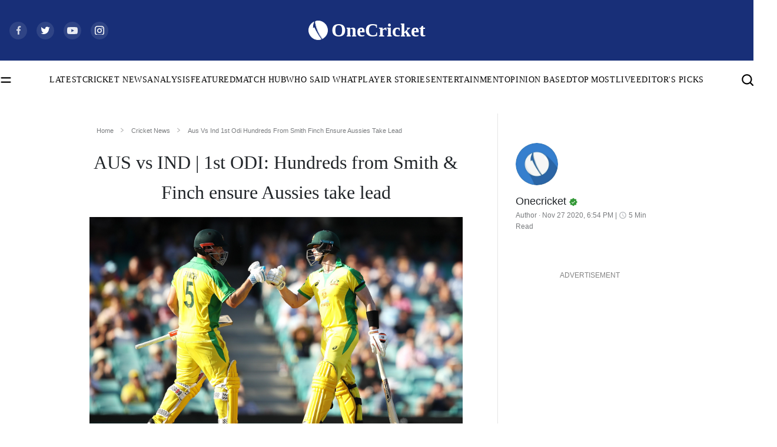

--- FILE ---
content_type: text/html; charset=utf-8
request_url: https://cricket.one/cricket-news/aus-vs-ind-1st-odi-hundreds-from-smith-finch-ensure-aussies-take-lead/62e146c33094a4d5d6dbd5a3
body_size: 38376
content:
<!DOCTYPE html><html lang="en" data-critters-container data-device="desktop" data-theme="light" data-device="desktop"  platform="web"><head>
  <base href="/">
  <meta name="viewport" content="width=device-width, initial-scale=1">
  <meta name="google-site-verification" content="HV7IolupRf8yZ62304ppTtbpiV4A66an8a78j1-4nCQ">
  <meta name="referrer" content="origin">
  <meta name="author" content="OneCricket">
  <meta property="og:url" content="https://cricket.one/cricket-news/aus-vs-ind-1st-odi-hundreds-from-smith-finch-ensure-aussies-take-lead/62e146c33094a4d5d6dbd5a3">
  <!-- <meta property="og:type" content="article" /> -->
  <meta property="og:title" content="AUS vs IND | 1st ODI: Hundreds from Smith &amp; Finch ensure Aussies take lead">
  <meta property="og:image" content="https://storage.googleapis.com/cricketimages/News/nMp80o5vnIV4zeDOfYg2.png?type=mq">
  <meta name="twitter:title" content="AUS vs IND | 1st ODI: Hundreds from Smith &amp; Finch ensure Aussies take lead">
  <meta name="twitter:image" content="https://storage.googleapis.com/cricketimages/News/nMp80o5vnIV4zeDOfYg2.png?type=mq">
  <link rel="shortcut icon" href="/assets/logo/favicon.ico">
  <link rel="icon" type="image/x-icon" href="/assets/logo/favicon.png" sizes="192x192">
  <link rel="apple-touch-icon" sizes="180x180" href="/assets/logo/favicon.png">
  <!-- <link rel="manifest" href="manifest.webmanifest">
  <link rel="manifest" href="./manifest.json"> -->
  <link crossorigin="anonymous" rel="dns-prefetch" href="https://onecricketnews.akamaized.net">
  <link crossorigin="anonymous" rel="dns-prefetch" href="https://www.googletagmanager.com/">
  <link crossorigin="anonymous" rel="dns-prefetch" href="https://securepubads.g.doubleclick.net/">

  <!-- <link rel="canonical" href="https://cricket.one"> -->
  <link rel="preconnect" href="https://cricket.one"> 
  <meta name="language" content="en">
  <meta name="theme-color" content="#182F78">
  <meta http-equiv="Content-Security-Policy">
  <meta http-equiv="Pragma" content="no-cache">
  <meta http-equiv="Expires" content="0">
  <link rel="preload" href="/assets/logo/logo.svg" as="image" fetchpriority="high">
  <link rel="preload" href="/styles/font-family.css" as="style">
  <link rel="stylesheet" href="/styles/font-family.css" media="print" onload="this.media='all'"><noscript><link rel="stylesheet" href="/styles/font-family.css" media="all"></noscript>

  <meta property="category" content="Sports">
  <meta http-equiv="Cache-Control" content="max-age=0,no-cache, no-store, must-revalidate">
  <meta name="robots" content="index, follow, max-image-preview:large">
  

  <script>
    if (window.innerWidth >= 1024) {
      // Load Swiper CSS
      var link = document.createElement('link');
      link.rel = 'stylesheet';
      link.href = 'https://cdn.jsdelivr.net/npm/swiper/swiper-bundle.min.css';
      link.id = 'swiperCss'
      document.head.appendChild(link);
  
      // Load Swiper JS
      var script = document.createElement('script');
      script.src = 'https://cdn.jsdelivr.net/npm/swiper/swiper-bundle.min.js';
      script.defer = true;
      script.id = 'swiperJs'
      document.head.appendChild(script);
    }
  </script>
  <style>
    /* font[face="Suisse Screen Bold"]{
      font-family: 'Suisse Screen Bold', "Maison Bold";
    } */
  </style>
<style>html,body{margin:0;height:100%;width:100%;padding:0;min-height:100%;display:flex;flex-direction:column;background-color:var(--ce_primary_bg)!important;scroll-behavior:smooth;font-size:16px!important}@media (max-width: 768px){html,body{font-size:14px!important}}:root{--dc:#1c3e73;--uc:#182f78;--theme_c_code:#335fa3;--gradientLight:linear-gradient( 254.01deg, var(--uc) -254.65%, #ffffff 254.37% );--white:#ffffff;--black:#000000;--black-fixed:#000000;--white-fixed:#ffffff;--gradient:linear-gradient(254.01deg, var(--uc) -19.65%, var(--dc) 128.37%)}</style><style>html,body{margin:0;height:100%;width:100%;padding:0;min-height:100%;display:flex;flex-direction:column;background-color:var(--ce_primary_bg)!important;scroll-behavior:smooth;font-size:16px!important}@media (max-width: 768px){html,body{font-size:14px!important}}@media (min-width: 1200px){.container{max-width:1290px!important}}:root{--dc: #1c3e73;--uc: #182f78;--theme_c_code: #335fa3;--gradientLight: linear-gradient( 254.01deg, var(--uc) -254.65%, #ffffff 254.37% );--white: #ffffff;--black: #000000;--black-fixed: #000000;--white-fixed: #ffffff;--gradient: linear-gradient(254.01deg, var(--uc) -19.65%, var(--dc) 128.37%)}.full-width-container{margin-left:calc(50% - 50vw);margin-right:calc(50% - 50vw);background:var(--black)}button{background:#1e56a6;margin-bottom:12px!important;padding:6px 18px;border-radius:0;border:0px;font-family:Maison Book;font-size:.875rem;color:var(--white);line-height:1.1875rem;font-family:Maison Book!important;font-size:.875rem!important;line-height:1.1875rem!important}@media screen and (min-width: 768px){button:hover{background:var(--black)}}@media (max-width: 768px){.container{padding:0px 1.0714285714rem;margin-top:2.8571428571rem}}a{color:#2e5596;text-decoration:none;transition:.1s}a:hover{color:var(--uc)}.ad-block-b{display:none}@media (max-width: 768px){p{font-size:16px}.ad-block-b{display:flex;justify-content:center;align-items:center}.ad-block-b .ad-load{position:fixed;bottom:0;z-index:9}}@media (max-width: 768px){#container-news-wrapper{min-height:844px}}.ad-block{text-align:center}
</style><link rel="stylesheet" href="styles.33d8c510d7b8ee03.css" media="print" onload="this.media='all'"><noscript><link rel="stylesheet" href="styles.33d8c510d7b8ee03.css" media="all"></noscript><style>@charset "UTF-8";:root{--blue:#007bff;--indigo:#6610f2;--purple:#6f42c1;--pink:#e83e8c;--red:#dc3545;--orange:#fd7e14;--yellow:#ffc107;--green:#28a745;--teal:#20c997;--cyan:#17a2b8;--white:#fff;--gray:#6c757d;--gray-dark:#343a40;--primary:#007bff;--secondary:#6c757d;--success:#28a745;--info:#17a2b8;--warning:#ffc107;--danger:#dc3545;--light:#f8f9fa;--dark:#343a40;--breakpoint-xs:0;--breakpoint-sm:576px;--breakpoint-md:768px;--breakpoint-lg:992px;--breakpoint-xl:1200px;--font-family-sans-serif:-apple-system, BlinkMacSystemFont, "Segoe UI", Roboto, "Helvetica Neue", Arial, "Noto Sans", "Liberation Sans", sans-serif, "Apple Color Emoji", "Segoe UI Emoji", "Segoe UI Symbol", "Noto Color Emoji";--font-family-monospace:SFMono-Regular, Menlo, Monaco, Consolas, "Liberation Mono", "Courier New", monospace}*,*:before,*:after{box-sizing:border-box}html{font-family:sans-serif;line-height:1.15;-webkit-text-size-adjust:100%;-webkit-tap-highlight-color:rgba(0,0,0,0)}body{margin:0;font-family:-apple-system,BlinkMacSystemFont,Segoe UI,Roboto,Helvetica Neue,Arial,Noto Sans,Liberation Sans,sans-serif,"Apple Color Emoji","Segoe UI Emoji",Segoe UI Symbol,"Noto Color Emoji";font-size:1rem;font-weight:400;line-height:1.5;color:#212529;text-align:left;background-color:#fff}img{vertical-align:middle;border-style:none}.d-block{display:block!important}@media (min-width: 768px){.d-md-none{display:none!important}}@media print{*,*:before,*:after{text-shadow:none!important;box-shadow:none!important}img{page-break-inside:avoid}@page{size:a3}body{min-width:992px!important}}</style><style>@charset "UTF-8";/*!
 * Bootstrap v4.6.2 (https://getbootstrap.com/)
 * Copyright 2011-2022 The Bootstrap Authors
 * Copyright 2011-2022 Twitter, Inc.
 * Licensed under MIT (https://github.com/twbs/bootstrap/blob/main/LICENSE)
 */:root{--blue: #007bff;--indigo: #6610f2;--purple: #6f42c1;--pink: #e83e8c;--red: #dc3545;--orange: #fd7e14;--yellow: #ffc107;--green: #28a745;--teal: #20c997;--cyan: #17a2b8;--white: #fff;--gray: #6c757d;--gray-dark: #343a40;--primary: #007bff;--secondary: #6c757d;--success: #28a745;--info: #17a2b8;--warning: #ffc107;--danger: #dc3545;--light: #f8f9fa;--dark: #343a40;--breakpoint-xs: 0;--breakpoint-sm: 576px;--breakpoint-md: 768px;--breakpoint-lg: 992px;--breakpoint-xl: 1200px;--font-family-sans-serif: -apple-system, BlinkMacSystemFont, "Segoe UI", Roboto, "Helvetica Neue", Arial, "Noto Sans", "Liberation Sans", sans-serif, "Apple Color Emoji", "Segoe UI Emoji", "Segoe UI Symbol", "Noto Color Emoji";--font-family-monospace: SFMono-Regular, Menlo, Monaco, Consolas, "Liberation Mono", "Courier New", monospace}*,*:before,*:after{box-sizing:border-box}html{font-family:sans-serif;line-height:1.15;-webkit-text-size-adjust:100%;-webkit-tap-highlight-color:rgba(0,0,0,0)}footer,nav{display:block}body{margin:0;font-family:-apple-system,BlinkMacSystemFont,Segoe UI,Roboto,Helvetica Neue,Arial,Noto Sans,Liberation Sans,sans-serif,"Apple Color Emoji","Segoe UI Emoji",Segoe UI Symbol,"Noto Color Emoji";font-size:1rem;font-weight:400;line-height:1.5;color:#212529;text-align:left;background-color:#fff}h1,h2,h3{margin-top:0;margin-bottom:.5rem}p{margin-top:0;margin-bottom:1rem}ul{margin-top:0;margin-bottom:1rem}sup{position:relative;font-size:75%;line-height:0;vertical-align:baseline}sup{top:-.5em}a{color:#007bff;text-decoration:none;background-color:transparent}a:hover{color:#0056b3;text-decoration:underline}img{vertical-align:middle;border-style:none}svg{overflow:hidden;vertical-align:middle}button{border-radius:0}button:focus:not(:focus-visible){outline:0}button{margin:0;font-family:inherit;font-size:inherit;line-height:inherit}button{overflow:visible}button{text-transform:none}button{-webkit-appearance:button}button:not(:disabled){cursor:pointer}button::-moz-focus-inner{padding:0;border-style:none}h1,h2,h3{margin-bottom:.5rem;font-weight:500;line-height:1.2}h1{font-size:2.5rem}h2{font-size:2rem}h3{font-size:1.75rem}.container,.container-fluid{width:100%;padding-right:15px;padding-left:15px;margin-right:auto;margin-left:auto}@media (min-width: 576px){.container{max-width:540px}}@media (min-width: 768px){.container{max-width:720px}}@media (min-width: 992px){.container{max-width:960px}}@media (min-width: 1200px){.container{max-width:1140px}}.row{display:flex;flex-wrap:wrap;margin-right:-15px;margin-left:-15px}.no-gutters{margin-right:0;margin-left:0}.no-gutters>[class*=col-]{padding-right:0;padding-left:0}.col-sm-12,.col-12{position:relative;width:100%;padding-right:15px;padding-left:15px}.col-12{flex:0 0 100%;max-width:100%}.order-1{order:1}@media (min-width: 576px){.col-sm-12{flex:0 0 100%;max-width:100%}}@media (min-width: 768px){.order-md-1{order:1}}.navbar{position:relative;display:flex;flex-wrap:wrap;align-items:center;justify-content:space-between;padding:.5rem 1rem}.navbar .container{display:flex;flex-wrap:wrap;align-items:center;justify-content:space-between}.navbar-brand{display:inline-block;padding-top:.3125rem;padding-bottom:.3125rem;margin-right:1rem;font-size:1.25rem;line-height:inherit;white-space:nowrap}.navbar-brand:hover,.navbar-brand:focus{text-decoration:none}@media (max-width: 991.98px){.navbar-expand-lg>.container{padding-right:0;padding-left:0}}@media (min-width: 992px){.navbar-expand-lg{flex-flow:row nowrap;justify-content:flex-start}.navbar-expand-lg>.container{flex-wrap:nowrap}}.d-none{display:none!important}.d-block{display:block!important}@media (min-width: 768px){.d-md-none{display:none!important}.d-md-block{display:block!important}}.p-0{padding:0!important}@media print{*,*:before,*:after{text-shadow:none!important;box-shadow:none!important}a:not(.btn){text-decoration:underline}img{page-break-inside:avoid}p,h2,h3{orphans:3;widows:3}h2,h3{page-break-after:avoid}@page{size:a3}body,.container{min-width:992px!important}.navbar{display:none}}
</style><link rel="stylesheet" href="bootstrap.d0cbe4b48cdebc27.css" media="print" onload="this.media='all'"><noscript><link rel="stylesheet" href="bootstrap.d0cbe4b48cdebc27.css" media="all"></noscript><style ng-app-id="app-root">.footer[_ngcontent-app-root-c641460766]{z-index:0}.adsolut-ad[_ngcontent-app-root-c641460766]{position:fixed;bottom:0;right:0;width:330px;height:auto;z-index:999999}.header[_ngcontent-app-root-c641460766]{min-height:56px;min-height:auto;position:sticky;top:-1px;z-index:999999;will-change:transform;transform:translateY(0)}@media (max-width: 768px){.header[_ngcontent-app-root-c641460766]{transition:.5s;overflow:visible}.header.float-header[_ngcontent-app-root-c641460766]{transform:translateY(-56px);overflow:hidden;transition:.5s}}.scroll-top-wrapper[_ngcontent-app-root-c641460766]{position:fixed;top:85%;right:15px;z-index:1}.scroll-top-wrapper[_ngcontent-app-root-c641460766]   button[_ngcontent-app-root-c641460766]{border:.5px solid #383838;background:var(--black);color:var(--white-fixed);width:44px;height:44px;border-radius:0;margin:0;padding:8px}.scroll-top-wrapper[_ngcontent-app-root-c641460766]   button[_ngcontent-app-root-c641460766]   img[_ngcontent-app-root-c641460766]{transform:rotate(180deg)}.ad-block-b[_ngcontent-app-root-c641460766]{background:var(--white);height:60px;position:fixed;bottom:0;z-index:9;width:100%;padding:5px 0}</style><style ng-app-id="app-root">.oc_section_t-1[_ngcontent-app-root-c3208628505]{font-family:Tiempos Semibold;font-size:3rem;color:var(--black);line-height:3.9375rem}@media (max-width: 768px){.oc_section_t-1[_ngcontent-app-root-c3208628505]{font-size:1.7142857143rem;line-height:2.4285714286rem}}.oc_section_t-2[_ngcontent-app-root-c3208628505]{font-family:News Cycle Bold;font-size:2.125rem;color:var(--black);line-height:3.625rem}@media (max-width: 768px){.oc_section_t-2[_ngcontent-app-root-c3208628505]{font-size:1.8571428571rem;line-height:initial}}.oc_section_t-3[_ngcontent-app-root-c3208628505]{font-family:Rondal Regular;font-size:5.5rem;color:var(--black);line-height:6.625rem}@media (max-width: 768px){.oc_section_t-3[_ngcontent-app-root-c3208628505]{font-size:2.8571428571rem;line-height:initial}}.oc_section_t-4[_ngcontent-app-root-c3208628505]{font-family:Oswald Medium;font-size:3.5rem;color:var(--black);line-height:5.375rem}@media (max-width: 768px){.oc_section_t-4[_ngcontent-app-root-c3208628505]{font-size:2.2857142857rem;line-height:3.5292857143rem}}.oc_section_t-5[_ngcontent-app-root-c3208628505]{font-family:Tiempos Semibold;font-size:5rem;color:var(--black);line-height:7.75rem}@media (max-width: 768px){.oc_section_t-5[_ngcontent-app-root-c3208628505]{font-size:1.625rem;line-height:normal;margin-bottom:0!important}}.oc_section_t-6[_ngcontent-app-root-c3208628505]{font-family:IBM Medium;font-size:2rem;color:var(--white);line-height:2.625rem}.oc_section_t-7[_ngcontent-app-root-c3208628505]{font-family:Rajdhani Bold;font-size:2.75rem;color:var(--black);line-height:4.125rem}@media (max-width: 768px){.oc_section_t-7[_ngcontent-app-root-c3208628505]{font-size:1.8571428571rem;line-height:2.7857142857rem}}.oc_section_t-8[_ngcontent-app-root-c3208628505]{font-family:Oswald Regular;font-size:2.5rem;color:var(--black);line-height:3.25rem}@media (max-width: 768px){.oc_section_t-8[_ngcontent-app-root-c3208628505]{font-size:24px;line-height:30px}}.oc_section_t-9[_ngcontent-app-root-c3208628505]{font-family:Maison Bold;font-size:2rem;color:var(--black);line-height:2.625rem}@media (max-width: 768px){.oc_section_t-9[_ngcontent-app-root-c3208628505]{font-size:22px;font-family:Maison Demi}}.oc_section_t-10[_ngcontent-app-root-c3208628505]{font-family:Tiempos Semibold;font-size:1.25rem;color:var(--black);line-height:1.625rem}@media (max-width: 768px){.oc_section_t-10[_ngcontent-app-root-c3208628505]{font-family:Tiempos Medium;font-size:1rem;color:var(--black);line-height:1.5714285714rem}}.oc_heading_huge[_ngcontent-app-root-c3208628505]{font-family:Tiempos Semibold;font-size:2.5rem;color:var(--black);line-height:130%}.oc_heading_big[_ngcontent-app-root-c3208628505]{font-family:Maison Demi;font-size:2rem;line-height:130%}.oc_heading-1_st-1[_ngcontent-app-root-c3208628505]{font-family:Maison Demi;font-size:1.875rem;color:var(--black);line-height:130%}.oc_heading-1_st-2[_ngcontent-app-root-c3208628505]{font-family:Tiempos Semibold;font-size:1.875rem;color:var(--black);line-height:130%}.oc_heading-4[_ngcontent-app-root-c3208628505]{font-family:Maison Medium;font-size:1.25rem;color:var(--black);line-height:140%}.oc_heading-5[_ngcontent-app-root-c3208628505]{font-family:Maison Demi;font-size:1.125rem;color:var(--black);line-height:140%}.oc_heading-6[_ngcontent-app-root-c3208628505]{font-family:Maison Demi;font-size:1rem;color:var(--black);line-height:140%}.oc_title_xl[_ngcontent-app-root-c3208628505]{font-family:Maison Medium;font-size:1.875rem;color:var(--black);line-height:initial}.oc_title_medium[_ngcontent-app-root-c3208628505]{font-family:Maison Medium;font-size:1.25rem;color:var(--black);line-height:initial}.oc_title_micro[_ngcontent-app-root-c3208628505]{font-family:Maison Demi;font-size:1rem;color:var(--black);line-height:initial}.oc_title_big[_ngcontent-app-root-c3208628505]{font-family:Maison Demi;font-size:1.5rem;color:var(--black);line-height:initial}.oc_title_small[_ngcontent-app-root-c3208628505]{font-family:Maison Medium;font-size:1.125rem;color:var(--black);line-height:150%}.oc_title_2xl[_ngcontent-app-root-c3208628505]{font-family:Tiempos Semibold;font-size:1.875rem;color:var(--black);line-height:initial}.oc_title_3xl[_ngcontent-app-root-c3208628505]{font-family:Tiempos Semibold;font-size:2.5rem;color:var(--black);line-height:initial}.oc_para_style[_ngcontent-app-root-c3208628505]{font-family:Tiempos Medium;font-size:1rem;color:var(--black);line-height:initial;margin:0}.oc_para_style-2[_ngcontent-app-root-c3208628505]{font-family:Tiempos Medium;font-size:1.125rem;color:var(--black);line-height:initial;margin:0}.oc_meta_small[_ngcontent-app-root-c3208628505]{font-family:Maison Book;font-size:.875rem;color:var(--black);line-height:initial}@media (max-width: 768px){.oc_meta_small[_ngcontent-app-root-c3208628505]{font-size:.8571428571rem!important;line-height:initial}}.oc_meta_medium[_ngcontent-app-root-c3208628505]{font-family:Maison Book;font-size:1rem;color:var(--black);line-height:initial}.oc_meta_big[_ngcontent-app-root-c3208628505]{font-family:Maison Book;font-size:1.125rem;color:var(--black);line-height:initial}.oc_link-big[_ngcontent-app-root-c3208628505]{font-family:Maison Medium;font-size:1.375rem;color:var(--black);line-height:initial}.oc_link-small[_ngcontent-app-root-c3208628505]{font-family:Maison Medium;font-size:1rem;color:var(--black);line-height:initial}html[_ngcontent-app-root-c3208628505], body[_ngcontent-app-root-c3208628505]{margin:0;height:100%;width:100%;padding:0;min-height:100%;display:flex;flex-direction:column;background-color:var(--ce_primary_bg)!important;scroll-behavior:smooth;font-size:16px!important}@media (max-width: 768px){html[_ngcontent-app-root-c3208628505], body[_ngcontent-app-root-c3208628505]{font-size:14px!important}}html[data-theme=light][_ngcontent-app-root-c3208628505], body[data-theme=light][_ngcontent-app-root-c3208628505]{scroll-behavior:smooth;margin:0;height:100%;width:100%;padding:0;min-height:100%;display:flex;flex-direction:column;--ce_live_brdr:#eeeeee;--ce_btn_color:#ffffff;--ce_separator_1:#ebeced;--ce_link_color:#2F5696;--ce_primary_bg: #ffffff;--ce_primary_bg_rgb: 245, 245, 245;--ce_primary_txt: #000000;--ce_primary_txt_rgb: 0, 0, 0;--ce_secondary_txt: #4a4a4a;--ce_secondary_txt_rgb: 74, 74, 74;--ce_high_contrast_txt_color: #fcfcfc;--ce_high_contrast_txt_color_rgb: 252, 252, 252;--ce_primary_fg: #ffffff;--ce_primary_fg_rgb: 255, 255, 255;--ce_secondary_fg: #f9f9f9;--ce_secondary_fg_rgb: 249, 249, 249;--ce_low_contrast_fg: #dadada;--ce_low_contrast_fg_rgb: 218, 218, 218;--uc: #182F78;--white: #ffffff;--black: #000000;--border-color-dark:#00000033;--border-color-light:#0000001a;--theme-ad-bg: #f1f1f2}html[data-theme=dark][_ngcontent-app-root-c3208628505], body[data-theme=dark][_ngcontent-app-root-c3208628505]{margin:0;height:100%;width:100%;padding:0;min-height:100%;display:flex;flex-direction:column;--ce_live_brdr:#24303d;--ce_btn_color:#cfd1d3;--ce_separator_1:#161c21;--ce_primary_bg: #0c131a;--ce_primary_bg_rgb: 12, 19, 26;--ce_link_color:#7cbdff;--ce_primary_txt: #cfd1d3;--ce_primary_txt_rgb: 207, 209, 211;--ce_secondary_txt: #9fa3a7;--ce_secondary_txt_rgb: 159, 163, 167;--ce_high_contrast_txt_color: #fcfcfc;--ce_high_contrast_txt_color_rgb: 252, 252, 252;--ce_primary_fg: #15222e;--ce_primary_fg_rgb: 21, 34, 46;--ce_secondary_fg: #1a2938;--ce_secondary_fg_rgb: 26, 41, 56;--ce_low_contrast_fg: #24303d;--ce_low_contrast_fg_rgb: 36, 48, 61;--uc: #182F78;--white: #000000;--black: #ffffff;--border-color-dark:#ffffff33;--border-color-light:#ffffff33;--theme-ad-bg: #55555557}html[platform=ios-crex][_ngcontent-app-root-c3208628505]   .header[_ngcontent-app-root-c3208628505], html[platform=ios-crex][_ngcontent-app-root-c3208628505]   .ad-parent[_ngcontent-app-root-c3208628505], html[platform=ios-crex][_ngcontent-app-root-c3208628505]   .footer[_ngcontent-app-root-c3208628505], html[platform=ios-crex][_ngcontent-app-root-c3208628505]   .news-section-footer[_ngcontent-app-root-c3208628505], html[platform=ios-crex][_ngcontent-app-root-c3208628505]   .oc-breadcrumbs-wrapper[_ngcontent-app-root-c3208628505], html[platform=ios-crex][_ngcontent-app-root-c3208628505]   .tags-heading[_ngcontent-app-root-c3208628505], html[platform=ios-crex][_ngcontent-app-root-c3208628505]   .share-icon-inner[_ngcontent-app-root-c3208628505], html[platform=ios-crex][_ngcontent-app-root-c3208628505]   .slideIcon[_ngcontent-app-root-c3208628505], html[platform=ios-crex][_ngcontent-app-root-c3208628505]   .ad-wrapper[_ngcontent-app-root-c3208628505], html[platform=ios-crex][_ngcontent-app-root-c3208628505]   .OUTBRAIN[_ngcontent-app-root-c3208628505], html[platform=ios-crex][_ngcontent-app-root-c3208628505]   .ad-load[_ngcontent-app-root-c3208628505], html[platform=ios-crex][_ngcontent-app-root-c3208628505]   .ad-block-b[_ngcontent-app-root-c3208628505], html[platform=ios-crex][_ngcontent-app-root-c3208628505]   .outer-news-div[_ngcontent-app-root-c3208628505], html[platform=ios-crex][_ngcontent-app-root-c3208628505]   .top_stories_section[_ngcontent-app-root-c3208628505], html[platform=android-crex][_ngcontent-app-root-c3208628505]   .header[_ngcontent-app-root-c3208628505], html[platform=android-crex][_ngcontent-app-root-c3208628505]   .ad-parent[_ngcontent-app-root-c3208628505], html[platform=android-crex][_ngcontent-app-root-c3208628505]   .footer[_ngcontent-app-root-c3208628505], html[platform=android-crex][_ngcontent-app-root-c3208628505]   .news-section-footer[_ngcontent-app-root-c3208628505], html[platform=android-crex][_ngcontent-app-root-c3208628505]   .oc-breadcrumbs-wrapper[_ngcontent-app-root-c3208628505], html[platform=android-crex][_ngcontent-app-root-c3208628505]   .tags-heading[_ngcontent-app-root-c3208628505], html[platform=android-crex][_ngcontent-app-root-c3208628505]   .share-icon-inner[_ngcontent-app-root-c3208628505], html[platform=android-crex][_ngcontent-app-root-c3208628505]   .slideIcon[_ngcontent-app-root-c3208628505], html[platform=android-crex][_ngcontent-app-root-c3208628505]   .ad-wrapper[_ngcontent-app-root-c3208628505], html[platform=android-crex][_ngcontent-app-root-c3208628505]   .OUTBRAIN[_ngcontent-app-root-c3208628505], html[platform=android-crex][_ngcontent-app-root-c3208628505]   .ad-load[_ngcontent-app-root-c3208628505], html[platform=android-crex][_ngcontent-app-root-c3208628505]   .ad-block-b[_ngcontent-app-root-c3208628505], html[platform=android-crex][_ngcontent-app-root-c3208628505]   .outer-news-div[_ngcontent-app-root-c3208628505], html[platform=android-crex][_ngcontent-app-root-c3208628505]   .top_stories_section[_ngcontent-app-root-c3208628505], html[platform=android-oc][_ngcontent-app-root-c3208628505]   .header[_ngcontent-app-root-c3208628505], html[platform=android-oc][_ngcontent-app-root-c3208628505]   .ad-parent[_ngcontent-app-root-c3208628505], html[platform=android-oc][_ngcontent-app-root-c3208628505]   .footer[_ngcontent-app-root-c3208628505], html[platform=android-oc][_ngcontent-app-root-c3208628505]   .news-section-footer[_ngcontent-app-root-c3208628505], html[platform=android-oc][_ngcontent-app-root-c3208628505]   .oc-breadcrumbs-wrapper[_ngcontent-app-root-c3208628505], html[platform=android-oc][_ngcontent-app-root-c3208628505]   .tags-heading[_ngcontent-app-root-c3208628505], html[platform=android-oc][_ngcontent-app-root-c3208628505]   .share-icon-inner[_ngcontent-app-root-c3208628505], html[platform=android-oc][_ngcontent-app-root-c3208628505]   .slideIcon[_ngcontent-app-root-c3208628505], html[platform=android-oc][_ngcontent-app-root-c3208628505]   .ad-wrapper[_ngcontent-app-root-c3208628505], html[platform=android-oc][_ngcontent-app-root-c3208628505]   .OUTBRAIN[_ngcontent-app-root-c3208628505], html[platform=android-oc][_ngcontent-app-root-c3208628505]   .ad-load[_ngcontent-app-root-c3208628505], html[platform=android-oc][_ngcontent-app-root-c3208628505]   .ad-block-b[_ngcontent-app-root-c3208628505], html[platform=android-oc][_ngcontent-app-root-c3208628505]   .outer-news-div[_ngcontent-app-root-c3208628505], html[platform=android-oc][_ngcontent-app-root-c3208628505]   .top_stories_section[_ngcontent-app-root-c3208628505], html[platform=ios-oc][_ngcontent-app-root-c3208628505]   .header[_ngcontent-app-root-c3208628505], html[platform=ios-oc][_ngcontent-app-root-c3208628505]   .ad-parent[_ngcontent-app-root-c3208628505], html[platform=ios-oc][_ngcontent-app-root-c3208628505]   .footer[_ngcontent-app-root-c3208628505], html[platform=ios-oc][_ngcontent-app-root-c3208628505]   .news-section-footer[_ngcontent-app-root-c3208628505], html[platform=ios-oc][_ngcontent-app-root-c3208628505]   .oc-breadcrumbs-wrapper[_ngcontent-app-root-c3208628505], html[platform=ios-oc][_ngcontent-app-root-c3208628505]   .tags-heading[_ngcontent-app-root-c3208628505], html[platform=ios-oc][_ngcontent-app-root-c3208628505]   .share-icon-inner[_ngcontent-app-root-c3208628505], html[platform=ios-oc][_ngcontent-app-root-c3208628505]   .slideIcon[_ngcontent-app-root-c3208628505], html[platform=ios-oc][_ngcontent-app-root-c3208628505]   .ad-wrapper[_ngcontent-app-root-c3208628505], html[platform=ios-oc][_ngcontent-app-root-c3208628505]   .OUTBRAIN[_ngcontent-app-root-c3208628505], html[platform=ios-oc][_ngcontent-app-root-c3208628505]   .ad-load[_ngcontent-app-root-c3208628505], html[platform=ios-oc][_ngcontent-app-root-c3208628505]   .ad-block-b[_ngcontent-app-root-c3208628505], html[platform=ios-oc][_ngcontent-app-root-c3208628505]   .outer-news-div[_ngcontent-app-root-c3208628505], html[platform=ios-oc][_ngcontent-app-root-c3208628505]   .top_stories_section[_ngcontent-app-root-c3208628505], html[platform=android-cll][_ngcontent-app-root-c3208628505]   .header[_ngcontent-app-root-c3208628505], html[platform=android-cll][_ngcontent-app-root-c3208628505]   .ad-parent[_ngcontent-app-root-c3208628505], html[platform=android-cll][_ngcontent-app-root-c3208628505]   .footer[_ngcontent-app-root-c3208628505], html[platform=android-cll][_ngcontent-app-root-c3208628505]   .news-section-footer[_ngcontent-app-root-c3208628505], html[platform=android-cll][_ngcontent-app-root-c3208628505]   .oc-breadcrumbs-wrapper[_ngcontent-app-root-c3208628505], html[platform=android-cll][_ngcontent-app-root-c3208628505]   .tags-heading[_ngcontent-app-root-c3208628505], html[platform=android-cll][_ngcontent-app-root-c3208628505]   .share-icon-inner[_ngcontent-app-root-c3208628505], html[platform=android-cll][_ngcontent-app-root-c3208628505]   .slideIcon[_ngcontent-app-root-c3208628505], html[platform=android-cll][_ngcontent-app-root-c3208628505]   .ad-wrapper[_ngcontent-app-root-c3208628505], html[platform=android-cll][_ngcontent-app-root-c3208628505]   .OUTBRAIN[_ngcontent-app-root-c3208628505], html[platform=android-cll][_ngcontent-app-root-c3208628505]   .ad-load[_ngcontent-app-root-c3208628505], html[platform=android-cll][_ngcontent-app-root-c3208628505]   .ad-block-b[_ngcontent-app-root-c3208628505], html[platform=android-cll][_ngcontent-app-root-c3208628505]   .outer-news-div[_ngcontent-app-root-c3208628505], html[platform=android-cll][_ngcontent-app-root-c3208628505]   .top_stories_section[_ngcontent-app-root-c3208628505]{display:none!important}html[platform=ios-crex][_ngcontent-app-root-c3208628505]   a[_ngcontent-app-root-c3208628505], html[platform=android-crex][_ngcontent-app-root-c3208628505]   a[_ngcontent-app-root-c3208628505], html[platform=android-oc][_ngcontent-app-root-c3208628505]   a[_ngcontent-app-root-c3208628505], html[platform=ios-oc][_ngcontent-app-root-c3208628505]   a[_ngcontent-app-root-c3208628505], html[platform=android-cll][_ngcontent-app-root-c3208628505]   a[_ngcontent-app-root-c3208628505]{pointer-events:none;color:inherit}html[platform=ios-crex][_ngcontent-app-root-c3208628505]   .app-wrapper[_ngcontent-app-root-c3208628505], html[platform=android-crex][_ngcontent-app-root-c3208628505]   .app-wrapper[_ngcontent-app-root-c3208628505], html[platform=android-oc][_ngcontent-app-root-c3208628505]   .app-wrapper[_ngcontent-app-root-c3208628505], html[platform=ios-oc][_ngcontent-app-root-c3208628505]   .app-wrapper[_ngcontent-app-root-c3208628505], html[platform=android-cll][_ngcontent-app-root-c3208628505]   .app-wrapper[_ngcontent-app-root-c3208628505]{padding-top:40px}@media (min-width: 1200px){.container[_ngcontent-app-root-c3208628505], .container-sm[_ngcontent-app-root-c3208628505], .container-md[_ngcontent-app-root-c3208628505], .container-lg[_ngcontent-app-root-c3208628505], .container-xl[_ngcontent-app-root-c3208628505]{max-width:1290px!important}}[_ngcontent-app-root-c3208628505]:root{--dc: #1c3e73;--uc: #182f78;--theme_c_code: #335fa3;--gradientLight: linear-gradient( 254.01deg, var(--uc) -254.65%, #ffffff 254.37% );--white: #ffffff;--black: #000000;--black-fixed: #000000;--white-fixed: #ffffff;--gradient: linear-gradient(254.01deg, var(--uc) -19.65%, var(--dc) 128.37%)}.full-width-container[_ngcontent-app-root-c3208628505]{margin-left:calc(50% - 50vw);margin-right:calc(50% - 50vw);background:var(--black)}button[_ngcontent-app-root-c3208628505]{background:#1e56a6;margin-bottom:12px!important;padding:6px 18px;border-radius:0;border:0px;font-family:Maison Book;font-size:.875rem;color:var(--white);line-height:1.1875rem;font-family:Maison Book!important;font-size:.875rem!important;line-height:1.1875rem!important}button.btn-black[_ngcontent-app-root-c3208628505]{background:var(--black)}button.btn-white[_ngcontent-app-root-c3208628505]{background:var(--white);color:var(--black)}button.btn-red[_ngcontent-app-root-c3208628505]{background:#0e0809;color:var(--white)}@media screen and (min-width: 768px){button[_ngcontent-app-root-c3208628505]:hover{background:var(--black)}}button.img-btn[_ngcontent-app-root-c3208628505]{position:absolute;z-index:1;bottom:calc(100% - 285px);border:none}button[_ngcontent-app-root-c3208628505]   a[_ngcontent-app-root-c3208628505]{color:var(--white);text-decoration:none}@media (max-width: 768px){.container[_ngcontent-app-root-c3208628505]{padding:0px 1.0714285714rem;margin-top:2.8571428571rem}}a[_ngcontent-app-root-c3208628505]{color:#2e5596;text-decoration:none;transition:.1s}a[_ngcontent-app-root-c3208628505]:hover{color:var(--uc)}.ad-block-b[_ngcontent-app-root-c3208628505]{display:none}@media (max-width: 768px){p[_ngcontent-app-root-c3208628505]{font-size:16px}.ad-block-b[_ngcontent-app-root-c3208628505]{display:flex;justify-content:center;align-items:center}.ad-block-b[_ngcontent-app-root-c3208628505]   .ad-load[_ngcontent-app-root-c3208628505]{position:fixed;bottom:0;z-index:9}}@media (max-width: 768px){#container-news-wrapper[_ngcontent-app-root-c3208628505]{min-height:844px}}.ad-block[_ngcontent-app-root-c3208628505]{text-align:center}.social-link[_ngcontent-app-root-c3208628505]   ul[_ngcontent-app-root-c3208628505]{padding:0;display:flex;list-style:none;margin:2em 0}.social-link[_ngcontent-app-root-c3208628505]   ul[_ngcontent-app-root-c3208628505]   li[_ngcontent-app-root-c3208628505]{background:#ffffff1a;border-radius:50%;width:30px;height:30px;display:flex;justify-content:center;margin-right:1em;cursor:pointer;align-items:center}.social-link[_ngcontent-app-root-c3208628505]   ul[_ngcontent-app-root-c3208628505]   li[_ngcontent-app-root-c3208628505]   a[_ngcontent-app-root-c3208628505]{display:flex}*[_ngcontent-app-root-c3208628505]{-webkit-text-size-adjust:none;-moz-text-size-adjust:none;text-size-adjust:none}[_ngcontent-app-root-c3208628505]::-webkit-scrollbar{display:none}.header-wrapper[_ngcontent-app-root-c3208628505]{min-height:168px}.header-wrapper[_ngcontent-app-root-c3208628505]   #matchBox[_ngcontent-app-root-c3208628505]{overflow-x:hidden}.header-wrapper[_ngcontent-app-root-c3208628505]   .series-wrapper[_ngcontent-app-root-c3208628505]{overflow:auto}.header-wrapper[_ngcontent-app-root-c3208628505]   .header[_ngcontent-app-root-c3208628505]{z-index:999999;background:var(--uc)}.header-wrapper[_ngcontent-app-root-c3208628505]   .header[_ngcontent-app-root-c3208628505]   .navbar.s-border[_ngcontent-app-root-c3208628505]{border-bottom:.5px solid rgba(255,255,255,.239)}.header-wrapper[_ngcontent-app-root-c3208628505]   .header[_ngcontent-app-root-c3208628505]   .navbar[_ngcontent-app-root-c3208628505]   .container[_ngcontent-app-root-c3208628505]   .navbar-brand[_ngcontent-app-root-c3208628505]{display:flex;margin:0;align-items:center}.header-wrapper[_ngcontent-app-root-c3208628505]   .header[_ngcontent-app-root-c3208628505]   .navbar[_ngcontent-app-root-c3208628505]   .container[_ngcontent-app-root-c3208628505]   .navbar-brand[_ngcontent-app-root-c3208628505]   .logo-wrapper[_ngcontent-app-root-c3208628505]{margin-right:5px;min-width:24px;width:100%;height:auto;display:flex;justify-content:flex-end}.header-wrapper[_ngcontent-app-root-c3208628505]   .header[_ngcontent-app-root-c3208628505]   .navbar[_ngcontent-app-root-c3208628505]   .container[_ngcontent-app-root-c3208628505]   .navbar-brand[_ngcontent-app-root-c3208628505]   .logo-wrapper[_ngcontent-app-root-c3208628505]   img[_ngcontent-app-root-c3208628505]{opacity:1}.header-wrapper[_ngcontent-app-root-c3208628505]   .header[_ngcontent-app-root-c3208628505]   .navbar[_ngcontent-app-root-c3208628505]   .container[_ngcontent-app-root-c3208628505]   .name[_ngcontent-app-root-c3208628505]{font-family:NewsCycle Regular;font-style:normal;font-size:18px;line-height:22px;color:var(--white-fixed);margin:0;font-weight:700;font-size:32px;line-height:53px}@media (min-width: 768px){.header-wrapper[_ngcontent-app-root-c3208628505]   .header-upper[_ngcontent-app-root-c3208628505]{height:103px}}@media (max-width: 768px){.header-wrapper[_ngcontent-app-root-c3208628505]   .header-upper[_ngcontent-app-root-c3208628505]{height:56px}}@media (max-width: 1023px){.header-wrapper[_ngcontent-app-root-c3208628505]{min-height:auto}.header-wrapper[_ngcontent-app-root-c3208628505]   .container[_ngcontent-app-root-c3208628505]{width:100%;margin:0}.header-wrapper[_ngcontent-app-root-c3208628505]   .header[_ngcontent-app-root-c3208628505]{padding:0}}.header[_ngcontent-app-root-c3208628505]{z-index:999999}.sticky[_ngcontent-app-root-c3208628505]{position:fixed;top:0;z-index:10;width:100%;background:var(--uc)}.header[_ngcontent-app-root-c3208628505]{padding:1.563rem 0px}.header[_ngcontent-app-root-c3208628505]   .navbar[_ngcontent-app-root-c3208628505]{padding:0rem 1rem}.header[_ngcontent-app-root-c3208628505]   .navbar[_ngcontent-app-root-c3208628505]   .container[_ngcontent-app-root-c3208628505]{padding:0}@media (min-width: 768px){.header[_ngcontent-app-root-c3208628505]   .navbar[_ngcontent-app-root-c3208628505]   .container[_ngcontent-app-root-c3208628505]{display:grid;grid-template-columns:20% 14.5% 22.5%}}.header[_ngcontent-app-root-c3208628505]   .navbar[_ngcontent-app-root-c3208628505]   .container[_ngcontent-app-root-c3208628505]   .social-link[_ngcontent-app-root-c3208628505]   ul[_ngcontent-app-root-c3208628505]{margin:0}@media (max-width: 768px){.header[_ngcontent-app-root-c3208628505]   .navbar[_ngcontent-app-root-c3208628505]   .container[_ngcontent-app-root-c3208628505]{justify-content:space-between;margin-top:.8571428571rem;margin-bottom:.8571428571rem}.header[_ngcontent-app-root-c3208628505]   .navbar[_ngcontent-app-root-c3208628505]   .container[_ngcontent-app-root-c3208628505]   .navbar-brand[_ngcontent-app-root-c3208628505]{align-items:center;padding:0}.header[_ngcontent-app-root-c3208628505]   .navbar[_ngcontent-app-root-c3208628505]   .container[_ngcontent-app-root-c3208628505]   .navbar-brand[_ngcontent-app-root-c3208628505]   .logo-wrapper[_ngcontent-app-root-c3208628505]{margin-right:.5rem!important;width:auto!important}.header[_ngcontent-app-root-c3208628505]   .navbar[_ngcontent-app-root-c3208628505]   .container[_ngcontent-app-root-c3208628505]   .navbar-brand[_ngcontent-app-root-c3208628505]   .logo-wrapper[_ngcontent-app-root-c3208628505]   img[_ngcontent-app-root-c3208628505]{height:1.4285714286rem;width:1.4285714286rem}.header[_ngcontent-app-root-c3208628505]   .navbar[_ngcontent-app-root-c3208628505]   .container[_ngcontent-app-root-c3208628505]   .navbar-brand[_ngcontent-app-root-c3208628505]   .name[_ngcontent-app-root-c3208628505]{font-size:1.4285714286rem;line-height:2.2857142857rem}.header[_ngcontent-app-root-c3208628505]   .navbar[_ngcontent-app-root-c3208628505]   .container[_ngcontent-app-root-c3208628505]   .menu-wrap[_ngcontent-app-root-c3208628505]{width:30%}.header[_ngcontent-app-root-c3208628505]   .navbar[_ngcontent-app-root-c3208628505]   .container[_ngcontent-app-root-c3208628505]   .menu-wrap[_ngcontent-app-root-c3208628505]   p[_ngcontent-app-root-c3208628505]{font-family:Maison Neue TRIAL;font-style:normal;font-weight:600;font-size:12px;line-height:16px;text-align:right;color:#fff;margin:0}}#categoryHeader[_ngcontent-app-root-c3208628505]   .container[_ngcontent-app-root-c3208628505]{display:flex;justify-content:space-between;padding:20px 0;align-items:baseline}#categoryHeader[_ngcontent-app-root-c3208628505]   .container[_ngcontent-app-root-c3208628505]   .categories-wrap[_ngcontent-app-root-c3208628505]{display:flex;gap:20px}#categoryHeader[_ngcontent-app-root-c3208628505]   .container[_ngcontent-app-root-c3208628505]   .categories-wrap[_ngcontent-app-root-c3208628505]   a[_ngcontent-app-root-c3208628505]{font-weight:500;font-size:14px;line-height:19px;letter-spacing:.04em;color:var(--black);font-family:Maison Medium;cursor:pointer}#categoryHeader[_ngcontent-app-root-c3208628505]   .container[_ngcontent-app-root-c3208628505]   .categories-wrap[_ngcontent-app-root-c3208628505]   a[_ngcontent-app-root-c3208628505]:hover{text-decoration:underline}#categoryHeader[_ngcontent-app-root-c3208628505]   .container[_ngcontent-app-root-c3208628505]   .categories-wrap[_ngcontent-app-root-c3208628505]   .nav-title[_ngcontent-app-root-c3208628505]{font-weight:500;font-size:14px;line-height:19px;letter-spacing:.04em;color:var(--black);font-family:Maison Medium;cursor:pointer}#categoryHeader[_ngcontent-app-root-c3208628505]   .container[_ngcontent-app-root-c3208628505]   .categories-wrap[_ngcontent-app-root-c3208628505]   .arrow-up[_ngcontent-app-root-c3208628505]{position:absolute;top:-10px;width:100%}#categoryHeader[_ngcontent-app-root-c3208628505]   .container[_ngcontent-app-root-c3208628505]   .categories-wrap[_ngcontent-app-root-c3208628505]   .inner-content[_ngcontent-app-root-c3208628505]{position:relative;left:10em;width:0;height:0;border-left:10px solid transparent;border-right:10px solid transparent;border-bottom:10px solid rgba(0,0,0,.3)}#categoryHeader[_ngcontent-app-root-c3208628505]   .container[_ngcontent-app-root-c3208628505]   .categories-wrap[_ngcontent-app-root-c3208628505]   .nav-dropdown-menu[_ngcontent-app-root-c3208628505]{display:block;position:relative;cursor:pointer}#categoryHeader[_ngcontent-app-root-c3208628505]   .container[_ngcontent-app-root-c3208628505]   .categories-wrap[_ngcontent-app-root-c3208628505]   .dropdown-menu[_ngcontent-app-root-c3208628505]{min-width:100%;padding:0;position:absolute;background:#fefefe;z-index:100;transition:.35s;top:1.3em;left:-9em;width:200px;display:block;margin:.8rem 0 0;box-shadow:0 0 1px #00000080;border:none}#categoryHeader[_ngcontent-app-root-c3208628505]   .container[_ngcontent-app-root-c3208628505]   .categories-wrap[_ngcontent-app-root-c3208628505]   .nav-dropdown-menu[_ngcontent-app-root-c3208628505]:not(:hover) > .dropdown-menu[_ngcontent-app-root-c3208628505]{padding:0;z-index:9;background:none;display:none}#categoryHeader[_ngcontent-app-root-c3208628505]   .container[_ngcontent-app-root-c3208628505]   .categories-wrap[_ngcontent-app-root-c3208628505]   .dropdown-menu[_ngcontent-app-root-c3208628505] > li[_ngcontent-app-root-c3208628505]{overflow:hidden;white-space:nowrap;font-weight:500;font-size:14px;line-height:19px;letter-spacing:.04em;color:var(--black);font-family:Maison Medium;cursor:pointer;text-align:left;border-bottom:1px solid #eeeeee}#categoryHeader[_ngcontent-app-root-c3208628505]   .container[_ngcontent-app-root-c3208628505]   .categories-wrap[_ngcontent-app-root-c3208628505]   .dropdown-menu[_ngcontent-app-root-c3208628505] > li[_ngcontent-app-root-c3208628505] > a[_ngcontent-app-root-c3208628505]{text-decoration:none;display:block;width:100%;padding:10px 15px}#categoryHeader[_ngcontent-app-root-c3208628505]   .container[_ngcontent-app-root-c3208628505]   .categories-wrap[_ngcontent-app-root-c3208628505]   .dropdown-menu[_ngcontent-app-root-c3208628505] > li[_ngcontent-app-root-c3208628505]:last-child{border-bottom:none}#categoryHeader[_ngcontent-app-root-c3208628505]   .container[_ngcontent-app-root-c3208628505]   .categories-wrap[_ngcontent-app-root-c3208628505]   .dropdown-menu[_ngcontent-app-root-c3208628505] > li[_ngcontent-app-root-c3208628505]:hover{background:#2f4485}#categoryHeader[_ngcontent-app-root-c3208628505]   .container[_ngcontent-app-root-c3208628505]   .categories-wrap[_ngcontent-app-root-c3208628505]   .dropdown-menu[_ngcontent-app-root-c3208628505] > li[_ngcontent-app-root-c3208628505]:hover > a[_ngcontent-app-root-c3208628505]{color:#fff!important}#categoryHeader[_ngcontent-app-root-c3208628505]   .container[_ngcontent-app-root-c3208628505]   .categories-wrap[_ngcontent-app-root-c3208628505]   .nav-dropdown-menu[_ngcontent-app-root-c3208628505]:not(:hover) > .dropdown-menu[_ngcontent-app-root-c3208628505] > *[_ngcontent-app-root-c3208628505]{visibility:hidden;padding-top:0;padding-bottom:0;margin:0;color:#19191900;z-index:9}#categoryHeader[_ngcontent-app-root-c3208628505]   .container[_ngcontent-app-root-c3208628505]   .categories-wrap[_ngcontent-app-root-c3208628505]   h5[_ngcontent-app-root-c3208628505]{font-family:Maison Book;font-size:1.125rem;color:var(--black);line-height:initial}@media (max-width: 768px){#categoryHeader[_ngcontent-app-root-c3208628505]   .container[_ngcontent-app-root-c3208628505]   .categories-wrap[_ngcontent-app-root-c3208628505]   .heading-wrapper[_ngcontent-app-root-c3208628505]{display:flex;align-items:center;justify-content:space-between}#categoryHeader[_ngcontent-app-root-c3208628505]   .container[_ngcontent-app-root-c3208628505]   .categories-wrap[_ngcontent-app-root-c3208628505]   .heading-wrapper[_ngcontent-app-root-c3208628505]   svg[_ngcontent-app-root-c3208628505]   path[_ngcontent-app-root-c3208628505]{fill:var(--white)}#categoryHeader[_ngcontent-app-root-c3208628505]   .container[_ngcontent-app-root-c3208628505]   .categories-wrap[_ngcontent-app-root-c3208628505]   .active[_ngcontent-app-root-c3208628505]   svg[_ngcontent-app-root-c3208628505]{transform:rotate(180deg)}}#categoryHeader[_ngcontent-app-root-c3208628505]   .container[_ngcontent-app-root-c3208628505]   img[_ngcontent-app-root-c3208628505]{cursor:pointer}#categoryHeader[_ngcontent-app-root-c3208628505]   .container[_ngcontent-app-root-c3208628505]   #search_mobile_container[_ngcontent-app-root-c3208628505]{width:100%;position:relative}#categoryHeader[_ngcontent-app-root-c3208628505]   .container[_ngcontent-app-root-c3208628505]   #search_mobile_container[_ngcontent-app-root-c3208628505]   .news_title_container[_ngcontent-app-root-c3208628505]{display:flex;flex-direction:row;justify-content:space-between;border-bottom:1px solid rgba(255,255,255,.2);padding-bottom:6px;margin-bottom:18px;margin-top:25px}#categoryHeader[_ngcontent-app-root-c3208628505]   .container[_ngcontent-app-root-c3208628505]   #search_mobile_container[_ngcontent-app-root-c3208628505]   .news_title_container[_ngcontent-app-root-c3208628505]   #news[_ngcontent-app-root-c3208628505]{color:#fff;opacity:.3}#categoryHeader[_ngcontent-app-root-c3208628505]   .container[_ngcontent-app-root-c3208628505]   #search_mobile_container[_ngcontent-app-root-c3208628505]   .news_title_container[_ngcontent-app-root-c3208628505]   #see_all[_ngcontent-app-root-c3208628505]{color:var(--white)}#categoryHeader[_ngcontent-app-root-c3208628505]   .container[_ngcontent-app-root-c3208628505]   #search_mobile_container[_ngcontent-app-root-c3208628505]   #news_card[_ngcontent-app-root-c3208628505]{display:grid;grid-template-columns:100%}#categoryHeader[_ngcontent-app-root-c3208628505]   .container[_ngcontent-app-root-c3208628505]   #search_mobile_container[_ngcontent-app-root-c3208628505]   #news_card[_ngcontent-app-root-c3208628505]     .card{padding-top:0!important;padding-bottom:18px!important;background:none}#categoryHeader[_ngcontent-app-root-c3208628505]   .container[_ngcontent-app-root-c3208628505]   #search_mobile_container[_ngcontent-app-root-c3208628505]   #news_card[_ngcontent-app-root-c3208628505]     .card-title{color:#fff}#categoryHeader[_ngcontent-app-root-c3208628505]   .container[_ngcontent-app-root-c3208628505]   #search_mobile_container[_ngcontent-app-root-c3208628505]   #topic_title[_ngcontent-app-root-c3208628505]{color:var(--white);border-bottom:1px solid rgba(255,255,255,.2);padding-bottom:6px;padding-top:53px;opacity:.3}#categoryHeader[_ngcontent-app-root-c3208628505]   .container[_ngcontent-app-root-c3208628505]   #search_mobile_container[_ngcontent-app-root-c3208628505]   #topic_mobile[_ngcontent-app-root-c3208628505]{color:var(--white);padding-top:18px;font-family:Maison Demi;font-size:18px;padding-right:12px;line-height:150%}#categoryHeader[_ngcontent-app-root-c3208628505]   .container[_ngcontent-app-root-c3208628505]   #search_mobile_container[_ngcontent-app-root-c3208628505]   #loader_container[_ngcontent-app-root-c3208628505]{padding-top:56px;display:flex;justify-content:center;flex-direction:column;width:100%;align-items:center}#categoryHeader[_ngcontent-app-root-c3208628505]   .container[_ngcontent-app-root-c3208628505]   #search_mobile_container[_ngcontent-app-root-c3208628505]   #loader_container[_ngcontent-app-root-c3208628505]   #loader_text[_ngcontent-app-root-c3208628505]{padding-top:12px;color:#fff3}#categoryHeader[_ngcontent-app-root-c3208628505]   .container[_ngcontent-app-root-c3208628505]   #search_mobile_container[_ngcontent-app-root-c3208628505]   #nothing_found[_ngcontent-app-root-c3208628505]{font-size:18px;color:#fff3;font-family:Maison Demi;padding-top:48px;text-align:center}#categoryHeader[_ngcontent-app-root-c3208628505]   .container[_ngcontent-app-root-c3208628505]   #search_mobile_container[_ngcontent-app-root-c3208628505]   #search_text[_ngcontent-app-root-c3208628505]{width:100%;background:none;border:none;color:var(--white);font-size:16px;font-family:Maison Medium;border-bottom:1px solid rgba(252,252,252,.5);padding-bottom:14px}#categoryHeader[_ngcontent-app-root-c3208628505]   .container[_ngcontent-app-root-c3208628505]   #search_mobile_container[_ngcontent-app-root-c3208628505]   #search_text[_ngcontent-app-root-c3208628505]::placeholder{color:#fff;opacity:.24}#categoryHeader[_ngcontent-app-root-c3208628505]   .container[_ngcontent-app-root-c3208628505]   #search_mobile_container[_ngcontent-app-root-c3208628505]   #search_text[_ngcontent-app-root-c3208628505]:focus{outline:none}#categoryHeader[_ngcontent-app-root-c3208628505]   .container[_ngcontent-app-root-c3208628505]   #search_mobile_container[_ngcontent-app-root-c3208628505]   #search_icon[_ngcontent-app-root-c3208628505]{position:absolute;right:0%;top:10%;opacity:.5;pointer-events:none}#categoryHeader[_ngcontent-app-root-c3208628505]   .container[_ngcontent-app-root-c3208628505]   #search_mobile_container[_ngcontent-app-root-c3208628505]   #cancel_container[_ngcontent-app-root-c3208628505]{color:var(--white);display:flex;justify-content:center;align-items:center;position:absolute;right:0%;top:0%;opacity:.5}#categoryHeader[_ngcontent-app-root-c3208628505]   .container[_ngcontent-app-root-c3208628505]   #search_mobile_container[_ngcontent-app-root-c3208628505]   #cancel_container[_ngcontent-app-root-c3208628505]   #clear_text[_ngcontent-app-root-c3208628505]{border-right:1px solid rgb(255,255,255);padding-right:12px;margin-right:12px}#categoryHeader[_ngcontent-app-root-c3208628505]   .container[_ngcontent-app-root-c3208628505]   .search-wrap[_ngcontent-app-root-c3208628505]:hover{cursor:pointer}#categoryHeader[_ngcontent-app-root-c3208628505]   .container[_ngcontent-app-root-c3208628505]   .noShadow[_ngcontent-app-root-c3208628505]{width:100%;position:absolute;top:102%;background:var(--white);z-index:2;left:.01%;padding:24px}#categoryHeader[_ngcontent-app-root-c3208628505]   .container[_ngcontent-app-root-c3208628505]   #searchBar[_ngcontent-app-root-c3208628505]{padding-bottom:20px;width:100%;border-bottom:1px solid #000000;justify-content:center;align-items:center;display:flex;gap:12px;height:45px;position:relative}#categoryHeader[_ngcontent-app-root-c3208628505]   .container[_ngcontent-app-root-c3208628505]   #searchBar[_ngcontent-app-root-c3208628505]   #search_input[_ngcontent-app-root-c3208628505]{border:none;width:100%}#categoryHeader[_ngcontent-app-root-c3208628505]   .container[_ngcontent-app-root-c3208628505]   #searchBar[_ngcontent-app-root-c3208628505]   #search_input[_ngcontent-app-root-c3208628505]:focus{outline:none}#categoryHeader[_ngcontent-app-root-c3208628505]   .container[_ngcontent-app-root-c3208628505]   #searchBar[_ngcontent-app-root-c3208628505]   #search_input[_ngcontent-app-root-c3208628505]::placeholder{opacity:.4}#categoryHeader[_ngcontent-app-root-c3208628505]   .container[_ngcontent-app-root-c3208628505]   #searchBar[_ngcontent-app-root-c3208628505]   #close_search[_ngcontent-app-root-c3208628505]:hover{cursor:pointer}#categoryHeader[_ngcontent-app-root-c3208628505]   .container[_ngcontent-app-root-c3208628505]   #searchBar[_ngcontent-app-root-c3208628505]   #search-news[_ngcontent-app-root-c3208628505]{font-size:12px;display:flex;align-items:center;justify-content:space-between;border-bottom:1px solid rgba(74,74,74,.24);padding-bottom:6px;margin-bottom:18px}#categoryHeader[_ngcontent-app-root-c3208628505]   .container[_ngcontent-app-root-c3208628505]   #searchBar[_ngcontent-app-root-c3208628505]   #search-news[_ngcontent-app-root-c3208628505]   #news_title[_ngcontent-app-root-c3208628505]{opacity:.5}#categoryHeader[_ngcontent-app-root-c3208628505]   .container[_ngcontent-app-root-c3208628505]   #searchBar[_ngcontent-app-root-c3208628505]   #search-news[_ngcontent-app-root-c3208628505]   #see_all[_ngcontent-app-root-c3208628505]{color:#18379a}#categoryHeader[_ngcontent-app-root-c3208628505]   .container[_ngcontent-app-root-c3208628505]   #searchBar[_ngcontent-app-root-c3208628505]   #search-news[_ngcontent-app-root-c3208628505]   #see_all[_ngcontent-app-root-c3208628505]:hover{cursor:pointer}#categoryHeader[_ngcontent-app-root-c3208628505]   .container[_ngcontent-app-root-c3208628505]   #searchBar[_ngcontent-app-root-c3208628505]   #search_topics[_ngcontent-app-root-c3208628505]{font-size:12px;border-bottom:1px solid rgba(74,74,74,.24);padding:32px 0 6px;margin-bottom:16px}#categoryHeader[_ngcontent-app-root-c3208628505]   .container[_ngcontent-app-root-c3208628505]   #searchBar[_ngcontent-app-root-c3208628505]   #search_topics[_ngcontent-app-root-c3208628505]   #topic[_ngcontent-app-root-c3208628505]{opacity:.5}#categoryHeader[_ngcontent-app-root-c3208628505]   .container[_ngcontent-app-root-c3208628505]   #searchBar[_ngcontent-app-root-c3208628505]   .topic[_ngcontent-app-root-c3208628505]{font-family:Maison Neue TRIAL;font-size:16px;font-weight:700;display:inline;padding-left:8px;padding-right:16px}#categoryHeader[_ngcontent-app-root-c3208628505]   .container[_ngcontent-app-root-c3208628505]   #searchBar[_ngcontent-app-root-c3208628505]   .topic[_ngcontent-app-root-c3208628505]:hover{cursor:pointer}#categoryHeader[_ngcontent-app-root-c3208628505]   .container[_ngcontent-app-root-c3208628505]   #searchBar[_ngcontent-app-root-c3208628505]   .loader[_ngcontent-app-root-c3208628505]{padding:23px 0 30px;width:100%;display:flex;justify-content:center;align-items:center;flex-direction:column}#categoryHeader[_ngcontent-app-root-c3208628505]   .container[_ngcontent-app-root-c3208628505]   #searchBar[_ngcontent-app-root-c3208628505]   .loader[_ngcontent-app-root-c3208628505]   .loader_text[_ngcontent-app-root-c3208628505]{font-size:14px;opacity:.2;padding-top:12px}#categoryHeader[_ngcontent-app-root-c3208628505]   .container[_ngcontent-app-root-c3208628505]   #searchBar[_ngcontent-app-root-c3208628505]   .not_found[_ngcontent-app-root-c3208628505]{display:flex;justify-content:center;align-items:ceter;flex-direction:column}#categoryHeader[_ngcontent-app-root-c3208628505]   .container[_ngcontent-app-root-c3208628505]   #searchBar[_ngcontent-app-root-c3208628505]   .not_found[_ngcontent-app-root-c3208628505]   .not_found_img[_ngcontent-app-root-c3208628505]{margin-top:86px}#categoryHeader[_ngcontent-app-root-c3208628505]   .container[_ngcontent-app-root-c3208628505]   #searchBar[_ngcontent-app-root-c3208628505]   .not_found[_ngcontent-app-root-c3208628505]   .no_results_found[_ngcontent-app-root-c3208628505]{text-align:center;margin-top:45px;font-family:Tiempos Medium;font-size:32px;line-height:100%;font-weight:600}#categoryHeader[_ngcontent-app-root-c3208628505]   .container[_ngcontent-app-root-c3208628505]   #searchBar[_ngcontent-app-root-c3208628505]   .not_found[_ngcontent-app-root-c3208628505]   .msg[_ngcontent-app-root-c3208628505]{text-align:center;margin-top:8px;margin-bottom:20px;font-family:Maison Neue TRIAL;font-size:18px;font-weight:500;line-height:100%}#categoryHeader[_ngcontent-app-root-c3208628505]   .container[_ngcontent-app-root-c3208628505]   #searchBar[_ngcontent-app-root-c3208628505]   .not_found[_ngcontent-app-root-c3208628505]   .back_to_home_btn[_ngcontent-app-root-c3208628505]{text-align:center;margin:auto;border-bottom:1px solid rgba(0,0,0,.1);width:136px;height:41px;background-color:#000;color:#fff;font-size:14px;display:flex;justify-content:center;align-items:center;border:0}#categoryHeader[_ngcontent-app-root-c3208628505]   .container[_ngcontent-app-root-c3208628505]   #searchBar[_ngcontent-app-root-c3208628505]   .not_found[_ngcontent-app-root-c3208628505]   .search_instead[_ngcontent-app-root-c3208628505]{text-align:center;margin:56px auto 53.5px;padding-top:24px;border-top:1px solid rgba(0,0,0,.1);width:420px;font-size:16px;font-weight:600;font-family:Maison Neue TRIAL}#categoryHeader[_ngcontent-app-root-c3208628505]   .container[_ngcontent-app-root-c3208628505]   #searchBar[_ngcontent-app-root-c3208628505]   .not_found[_ngcontent-app-root-c3208628505]   .tag_container[_ngcontent-app-root-c3208628505]{text-align:center;display:flex;justify-content:center;align-items:center}#categoryHeader[_ngcontent-app-root-c3208628505]   .container[_ngcontent-app-root-c3208628505]   #searchBar[_ngcontent-app-root-c3208628505]   .not_found[_ngcontent-app-root-c3208628505]   .tag_container[_ngcontent-app-root-c3208628505]   .tag[_ngcontent-app-root-c3208628505]{padding:9px;border:1px solid rgb(230,230,230);border-radius:4px;color:#000;font-size:13px;line-height:104%;margin:3.5px}#categoryHeader[_ngcontent-app-root-c3208628505]   .container[_ngcontent-app-root-c3208628505]   #searchBar[_ngcontent-app-root-c3208628505]     app-search-bar{width:100%}@media (max-width: 768px){#categoryHeader[_ngcontent-app-root-c3208628505]   .container[_ngcontent-app-root-c3208628505]   #searchBar[_ngcontent-app-root-c3208628505]{border-bottom:0px}}.header-lower[_ngcontent-app-root-c3208628505]{border-bottom:1px solid var(--border-color-dark);height:65px;background-color:var(--white)}.noBorder[_ngcontent-app-root-c3208628505]{border-bottom:0px!important}.pb-0[_ngcontent-app-root-c3208628505]{padding-bottom:0}.search-news-cards[_ngcontent-app-root-c3208628505]{display:grid;grid-template-columns:50% 50%;gap:20px}.search-news-cards[_ngcontent-app-root-c3208628505]     img{width:72px;height:72px}.search-news-cards[_ngcontent-app-root-c3208628505]     .card-title{font-size:16px!important;line-height:24px!important;color:#000;opacity:.8;font-weight:500!important;font-family:Maison Neue TRIAL}.menu[_ngcontent-app-root-c3208628505]{position:fixed;width:100vw;pointer-events:none;margin-top:10vh;text-align:center;z-index:2}.menu__link[_ngcontent-app-root-c3208628505]{display:inline-block;text-decoration:none;border:2px solid #263238;color:#263238;pointer-events:auto;line-height:40px;position:relative;padding:0 50px;box-sizing:border-box;margin:0;-webkit-user-select:none;user-select:none;overflow:hidden;border-radius:50px}.menu__link[_ngcontent-app-root-c3208628505]:before{content:"slice";background-color:#263238;color:#fff;position:absolute;inset:100% 0 0;transition:all .3s cubic-bezier(.19,1,.56,1)}.menu__link[_ngcontent-app-root-c3208628505]:hover:before{top:0}.slideFromTop[_ngcontent-app-root-c3208628505]{position:absolute;z-index:9999999;width:100%}.slideFromTop[_ngcontent-app-root-c3208628505]   #categoryHeader[_ngcontent-app-root-c3208628505]{transition:all .5s ease}@media (max-width: 768px){.slideFromTop[_ngcontent-app-root-c3208628505]   #categoryHeader[_ngcontent-app-root-c3208628505]   img[_ngcontent-app-root-c3208628505]{height:18px;width:18px}}.slideFromTop[_ngcontent-app-root-c3208628505]   .container[_ngcontent-app-root-c3208628505]{justify-content:left!important;gap:60px;padding:0!important;align-items:center!important}.slideFromTop[_ngcontent-app-root-c3208628505]   .container[_ngcontent-app-root-c3208628505]   .categories-wrap[_ngcontent-app-root-c3208628505]{gap:48px!important}.slideFromTop[_ngcontent-app-root-c3208628505]   .container[_ngcontent-app-root-c3208628505]   .categories-wrap[_ngcontent-app-root-c3208628505]   p[_ngcontent-app-root-c3208628505]{font-family:Oswald Regular;font-weight:500;font-size:60px;line-height:98px;color:#fff;display:flex;cursor:pointer;opacity:.6;margin:0}.slideFromTop[_ngcontent-app-root-c3208628505]   .container[_ngcontent-app-root-c3208628505]   .categories-wrap[_ngcontent-app-root-c3208628505]   p.active[_ngcontent-app-root-c3208628505]{opacity:1}@media (max-width: 768px){.slideFromTop[_ngcontent-app-root-c3208628505]   .container[_ngcontent-app-root-c3208628505]   .categories-wrap[_ngcontent-app-root-c3208628505]{flex-direction:column;gap:24px!important;overflow:scroll;max-height:calc(100vh - 240px);width:100%;padding-bottom:100px}.slideFromTop[_ngcontent-app-root-c3208628505]   .container[_ngcontent-app-root-c3208628505]   .categories-wrap[_ngcontent-app-root-c3208628505]   p[_ngcontent-app-root-c3208628505]{font-weight:400;font-size:24px;line-height:36px;opacity:.6}.slideFromTop[_ngcontent-app-root-c3208628505]   .container[_ngcontent-app-root-c3208628505]   .categories-wrap[_ngcontent-app-root-c3208628505]   p.active[_ngcontent-app-root-c3208628505]{opacity:1;font-size:32px;line-height:47px}.slideFromTop[_ngcontent-app-root-c3208628505]   .container[_ngcontent-app-root-c3208628505]   .categories-wrap[_ngcontent-app-root-c3208628505]   a[_ngcontent-app-root-c3208628505]{color:var(--white-fixed)!important}}@media (max-width: 768px){.slideFromTop[_ngcontent-app-root-c3208628505]   .container[_ngcontent-app-root-c3208628505]{flex-direction:column;align-items:self-start!important;gap:20px}}.slideFromTop[_ngcontent-app-root-c3208628505]   .sub-categories-wrap[_ngcontent-app-root-c3208628505]{margin-top:46px;flex-direction:column;gap:0px;align-items:flex-start!important;padding-left:85px!important}.slideFromTop[_ngcontent-app-root-c3208628505]   .sub-categories-wrap[_ngcontent-app-root-c3208628505]   h5[_ngcontent-app-root-c3208628505], .slideFromTop[_ngcontent-app-root-c3208628505]   .sub-categories-wrap[_ngcontent-app-root-c3208628505]   a[_ngcontent-app-root-c3208628505]{font-family:Maison Neue TRIAL;font-weight:500;font-size:20px;line-height:27px;letter-spacing:.04em;text-transform:uppercase;color:#fff;margin-bottom:24px;margin-top:0;text-decoration:none;transition:all .3s ease-in-out;cursor:pointer}.slideFromTop[_ngcontent-app-root-c3208628505]   .sub-categories-wrap[_ngcontent-app-root-c3208628505]   h5[_ngcontent-app-root-c3208628505]   hr[_ngcontent-app-root-c3208628505]{width:0px;margin:5px 0 0;transition:all .3s ease-in-out;background:transparent}.slideFromTop[_ngcontent-app-root-c3208628505]   .sub-categories-wrap[_ngcontent-app-root-c3208628505]   h5[_ngcontent-app-root-c3208628505]:hover   hr[_ngcontent-app-root-c3208628505]{background:var(--white-fixed);margin:5px 0 0;width:300px}@media (max-width: 768px){.slideFromTop[_ngcontent-app-root-c3208628505]   .sub-categories-wrap[_ngcontent-app-root-c3208628505]{padding-left:0!important}.slideFromTop[_ngcontent-app-root-c3208628505]   .sub-categories-wrap[_ngcontent-app-root-c3208628505]   h5[_ngcontent-app-root-c3208628505]{font-size:15px;line-height:20px;text-align:center;letter-spacing:.04em;text-transform:uppercase;color:#fff;opacity:.64}.slideFromTop[_ngcontent-app-root-c3208628505]   .sub-categories-wrap[_ngcontent-app-root-c3208628505]   a[_ngcontent-app-root-c3208628505]{font-family:Maison Book;font-size:15px}}@media (max-width: 768px){.slideFromTop[_ngcontent-app-root-c3208628505]   .sub-categories-wrap[_ngcontent-app-root-c3208628505]{margin-top:24px;padding-left:10px!important}}.slideFromTop[_ngcontent-app-root-c3208628505]   .sub-categories-wrap[_ngcontent-app-root-c3208628505]   .sub-categories-wrap-inner[_ngcontent-app-root-c3208628505]{width:100%;height:calc(100vh - 250px);overflow-y:scroll}.slideFromTop.mobile[_ngcontent-app-root-c3208628505]   #categoryHeader[_ngcontent-app-root-c3208628505]   .menu-wrap[_ngcontent-app-root-c3208628505]   img[_ngcontent-app-root-c3208628505]{height:18px;width:18px}.slideFromTop.mobile[_ngcontent-app-root-c3208628505]   .container[_ngcontent-app-root-c3208628505]{gap:0px}.slideFromTop.mobile[_ngcontent-app-root-c3208628505]   app-search-bar[_ngcontent-app-root-c3208628505]     .container{margin-bottom:32px}.slideFromTop.mobile[_ngcontent-app-root-c3208628505]   app-search-bar[_ngcontent-app-root-c3208628505]     .container #search_mobile_container{border-radius:0}@media screen and (max-width: 768px){#myHeader[_ngcontent-app-root-c3208628505]   .open-wrapper[_ngcontent-app-root-c3208628505]   .openMenu[_ngcontent-app-root-c3208628505]{display:block}#myHeader[_ngcontent-app-root-c3208628505]   .open-wrapper[_ngcontent-app-root-c3208628505]   .closeMenu[_ngcontent-app-root-c3208628505], #myHeader[_ngcontent-app-root-c3208628505]   .close-wrapper[_ngcontent-app-root-c3208628505]   .openMenu[_ngcontent-app-root-c3208628505]{display:none}#myHeader[_ngcontent-app-root-c3208628505]   .close-wrapper[_ngcontent-app-root-c3208628505]   .closeMenu[_ngcontent-app-root-c3208628505]{display:block}#myHeader[_ngcontent-app-root-c3208628505]   .show-logo[_ngcontent-app-root-c3208628505]{visibility:visible;width:40%;display:flex;justify-content:center}#myHeader[_ngcontent-app-root-c3208628505]   .hide-logo[_ngcontent-app-root-c3208628505]{visibility:hidden}}.error[_ngcontent-app-root-c3208628505]:focus, .error[_ngcontent-app-root-c3208628505]{border-color:#e91e63;color:#e91e63}.follow-us[_ngcontent-app-root-c3208628505]{display:flex;align-items:center;justify-content:flex-end}.follow-us[_ngcontent-app-root-c3208628505]   span[_ngcontent-app-root-c3208628505]{margin-left:6px!important;margin-top:2px;font-family:Maison Neue TRIAL;font-style:normal;font-weight:600;font-size:12px;line-height:16px;text-align:center;color:#fff}</style><style ng-app-id="app-root">.news-section-footer[_ngcontent-app-root-c2825548685]{display:flex;align-items:center;width:100%;overflow:hidden;padding:0;border-top:1px solid #ECECEC;border-bottom:1px solid #ECECEC;background:#fff;position:sticky;top:0;z-index:2;height:33px}.news-section-footer[_ngcontent-app-root-c2825548685]   .section-categories[_ngcontent-app-root-c2825548685]{display:flex;overflow:scroll;margin-right:5px}.news-section-footer[_ngcontent-app-root-c2825548685]   .section-categories[_ngcontent-app-root-c2825548685]   .item[_ngcontent-app-root-c2825548685]{display:inline-flex;padding:8px 12px;justify-content:center;align-items:center;gap:4px}.news-section-footer[_ngcontent-app-root-c2825548685]   .section-categories[_ngcontent-app-root-c2825548685]   .item[_ngcontent-app-root-c2825548685]   a[_ngcontent-app-root-c2825548685]{color:#000;font-family:Maison Neue TRIAL;font-size:12px;font-style:normal;font-weight:500;line-height:15px;text-decoration:none;white-space:nowrap;cursor:pointer}.news-section-footer[_ngcontent-app-root-c2825548685]   .section-categories[_ngcontent-app-root-c2825548685]   .item.live-blog[_ngcontent-app-root-c2825548685]   a[_ngcontent-app-root-c2825548685]{color:#d44143}</style><style ng-app-id="app-root">.oc_section_t-1[_ngcontent-app-root-c3698045763]{font-family:Tiempos Semibold;font-size:3rem;color:var(--black);line-height:3.9375rem}@media (max-width: 768px){.oc_section_t-1[_ngcontent-app-root-c3698045763]{font-size:1.7142857143rem;line-height:2.4285714286rem}}.oc_section_t-2[_ngcontent-app-root-c3698045763]{font-family:News Cycle Bold;font-size:2.125rem;color:var(--black);line-height:3.625rem}@media (max-width: 768px){.oc_section_t-2[_ngcontent-app-root-c3698045763]{font-size:1.8571428571rem;line-height:initial}}.oc_section_t-3[_ngcontent-app-root-c3698045763]{font-family:Rondal Regular;font-size:5.5rem;color:var(--black);line-height:6.625rem}@media (max-width: 768px){.oc_section_t-3[_ngcontent-app-root-c3698045763]{font-size:2.8571428571rem;line-height:initial}}.oc_section_t-4[_ngcontent-app-root-c3698045763]{font-family:Oswald Medium;font-size:3.5rem;color:var(--black);line-height:5.375rem}@media (max-width: 768px){.oc_section_t-4[_ngcontent-app-root-c3698045763]{font-size:2.2857142857rem;line-height:3.5292857143rem}}.oc_section_t-5[_ngcontent-app-root-c3698045763]{font-family:Tiempos Semibold;font-size:5rem;color:var(--black);line-height:7.75rem}@media (max-width: 768px){.oc_section_t-5[_ngcontent-app-root-c3698045763]{font-size:1.625rem;line-height:normal;margin-bottom:0!important}}.oc_section_t-6[_ngcontent-app-root-c3698045763]{font-family:IBM Medium;font-size:2rem;color:var(--white);line-height:2.625rem}.oc_section_t-7[_ngcontent-app-root-c3698045763]{font-family:Rajdhani Bold;font-size:2.75rem;color:var(--black);line-height:4.125rem}@media (max-width: 768px){.oc_section_t-7[_ngcontent-app-root-c3698045763]{font-size:1.8571428571rem;line-height:2.7857142857rem}}.oc_section_t-8[_ngcontent-app-root-c3698045763]{font-family:Oswald Regular;font-size:2.5rem;color:var(--black);line-height:3.25rem}@media (max-width: 768px){.oc_section_t-8[_ngcontent-app-root-c3698045763]{font-size:24px;line-height:30px}}.oc_section_t-9[_ngcontent-app-root-c3698045763]{font-family:Maison Bold;font-size:2rem;color:var(--black);line-height:2.625rem}@media (max-width: 768px){.oc_section_t-9[_ngcontent-app-root-c3698045763]{font-size:22px;font-family:Maison Demi}}.oc_section_t-10[_ngcontent-app-root-c3698045763]{font-family:Tiempos Semibold;font-size:1.25rem;color:var(--black);line-height:1.625rem}@media (max-width: 768px){.oc_section_t-10[_ngcontent-app-root-c3698045763]{font-family:Tiempos Medium;font-size:1rem;color:var(--black);line-height:1.5714285714rem}}.oc_heading_huge[_ngcontent-app-root-c3698045763]{font-family:Tiempos Semibold;font-size:2.5rem;color:var(--black);line-height:130%}.oc_heading_big[_ngcontent-app-root-c3698045763]{font-family:Maison Demi;font-size:2rem;line-height:130%}.oc_heading-1_st-1[_ngcontent-app-root-c3698045763]{font-family:Maison Demi;font-size:1.875rem;color:var(--black);line-height:130%}.oc_heading-1_st-2[_ngcontent-app-root-c3698045763]{font-family:Tiempos Semibold;font-size:1.875rem;color:var(--black);line-height:130%}.oc_heading-4[_ngcontent-app-root-c3698045763]{font-family:Maison Medium;font-size:1.25rem;color:var(--black);line-height:140%}.oc_heading-5[_ngcontent-app-root-c3698045763]{font-family:Maison Demi;font-size:1.125rem;color:var(--black);line-height:140%}.oc_heading-6[_ngcontent-app-root-c3698045763]{font-family:Maison Demi;font-size:1rem;color:var(--black);line-height:140%}.oc_title_xl[_ngcontent-app-root-c3698045763]{font-family:Maison Medium;font-size:1.875rem;color:var(--black);line-height:initial}.oc_title_medium[_ngcontent-app-root-c3698045763]{font-family:Maison Medium;font-size:1.25rem;color:var(--black);line-height:initial}.oc_title_micro[_ngcontent-app-root-c3698045763]{font-family:Maison Demi;font-size:1rem;color:var(--black);line-height:initial}.oc_title_big[_ngcontent-app-root-c3698045763]{font-family:Maison Demi;font-size:1.5rem;color:var(--black);line-height:initial}.oc_title_small[_ngcontent-app-root-c3698045763]{font-family:Maison Medium;font-size:1.125rem;color:var(--black);line-height:150%}.oc_title_2xl[_ngcontent-app-root-c3698045763]{font-family:Tiempos Semibold;font-size:1.875rem;color:var(--black);line-height:initial}.oc_title_3xl[_ngcontent-app-root-c3698045763]{font-family:Tiempos Semibold;font-size:2.5rem;color:var(--black);line-height:initial}.oc_para_style[_ngcontent-app-root-c3698045763]{font-family:Tiempos Medium;font-size:1rem;color:var(--black);line-height:initial;margin:0}.oc_para_style-2[_ngcontent-app-root-c3698045763]{font-family:Tiempos Medium;font-size:1.125rem;color:var(--black);line-height:initial;margin:0}.oc_meta_small[_ngcontent-app-root-c3698045763]{font-family:Maison Book;font-size:.875rem;color:var(--black);line-height:initial}@media (max-width: 768px){.oc_meta_small[_ngcontent-app-root-c3698045763]{font-size:.8571428571rem!important;line-height:initial}}.oc_meta_medium[_ngcontent-app-root-c3698045763]{font-family:Maison Book;font-size:1rem;color:var(--black);line-height:initial}.oc_meta_big[_ngcontent-app-root-c3698045763]{font-family:Maison Book;font-size:1.125rem;color:var(--black);line-height:initial}.oc_link-big[_ngcontent-app-root-c3698045763]{font-family:Maison Medium;font-size:1.375rem;color:var(--black);line-height:initial}.oc_link-small[_ngcontent-app-root-c3698045763]{font-family:Maison Medium;font-size:1rem;color:var(--black);line-height:initial}html[_ngcontent-app-root-c3698045763], body[_ngcontent-app-root-c3698045763]{margin:0;height:100%;width:100%;padding:0;min-height:100%;display:flex;flex-direction:column;background-color:var(--ce_primary_bg)!important;scroll-behavior:smooth;font-size:16px!important}@media (max-width: 768px){html[_ngcontent-app-root-c3698045763], body[_ngcontent-app-root-c3698045763]{font-size:14px!important}}html[data-theme=light][_ngcontent-app-root-c3698045763], body[data-theme=light][_ngcontent-app-root-c3698045763]{scroll-behavior:smooth;margin:0;height:100%;width:100%;padding:0;min-height:100%;display:flex;flex-direction:column;--ce_live_brdr:#eeeeee;--ce_btn_color:#ffffff;--ce_separator_1:#ebeced;--ce_link_color:#2F5696;--ce_primary_bg: #ffffff;--ce_primary_bg_rgb: 245, 245, 245;--ce_primary_txt: #000000;--ce_primary_txt_rgb: 0, 0, 0;--ce_secondary_txt: #4a4a4a;--ce_secondary_txt_rgb: 74, 74, 74;--ce_high_contrast_txt_color: #fcfcfc;--ce_high_contrast_txt_color_rgb: 252, 252, 252;--ce_primary_fg: #ffffff;--ce_primary_fg_rgb: 255, 255, 255;--ce_secondary_fg: #f9f9f9;--ce_secondary_fg_rgb: 249, 249, 249;--ce_low_contrast_fg: #dadada;--ce_low_contrast_fg_rgb: 218, 218, 218;--uc: #182F78;--white: #ffffff;--black: #000000;--border-color-dark:#00000033;--border-color-light:#0000001a;--theme-ad-bg: #f1f1f2}html[data-theme=dark][_ngcontent-app-root-c3698045763], body[data-theme=dark][_ngcontent-app-root-c3698045763]{margin:0;height:100%;width:100%;padding:0;min-height:100%;display:flex;flex-direction:column;--ce_live_brdr:#24303d;--ce_btn_color:#cfd1d3;--ce_separator_1:#161c21;--ce_primary_bg: #0c131a;--ce_primary_bg_rgb: 12, 19, 26;--ce_link_color:#7cbdff;--ce_primary_txt: #cfd1d3;--ce_primary_txt_rgb: 207, 209, 211;--ce_secondary_txt: #9fa3a7;--ce_secondary_txt_rgb: 159, 163, 167;--ce_high_contrast_txt_color: #fcfcfc;--ce_high_contrast_txt_color_rgb: 252, 252, 252;--ce_primary_fg: #15222e;--ce_primary_fg_rgb: 21, 34, 46;--ce_secondary_fg: #1a2938;--ce_secondary_fg_rgb: 26, 41, 56;--ce_low_contrast_fg: #24303d;--ce_low_contrast_fg_rgb: 36, 48, 61;--uc: #182F78;--white: #000000;--black: #ffffff;--border-color-dark:#ffffff33;--border-color-light:#ffffff33;--theme-ad-bg: #55555557}html[platform=ios-crex][_ngcontent-app-root-c3698045763]   .header[_ngcontent-app-root-c3698045763], html[platform=ios-crex][_ngcontent-app-root-c3698045763]   .ad-parent[_ngcontent-app-root-c3698045763], html[platform=ios-crex][_ngcontent-app-root-c3698045763]   .footer[_ngcontent-app-root-c3698045763], html[platform=ios-crex][_ngcontent-app-root-c3698045763]   .news-section-footer[_ngcontent-app-root-c3698045763], html[platform=ios-crex][_ngcontent-app-root-c3698045763]   .oc-breadcrumbs-wrapper[_ngcontent-app-root-c3698045763], html[platform=ios-crex][_ngcontent-app-root-c3698045763]   .tags-heading[_ngcontent-app-root-c3698045763], html[platform=ios-crex][_ngcontent-app-root-c3698045763]   .share-icon-inner[_ngcontent-app-root-c3698045763], html[platform=ios-crex][_ngcontent-app-root-c3698045763]   .slideIcon[_ngcontent-app-root-c3698045763], html[platform=ios-crex][_ngcontent-app-root-c3698045763]   .ad-wrapper[_ngcontent-app-root-c3698045763], html[platform=ios-crex][_ngcontent-app-root-c3698045763]   .OUTBRAIN[_ngcontent-app-root-c3698045763], html[platform=ios-crex][_ngcontent-app-root-c3698045763]   .ad-load[_ngcontent-app-root-c3698045763], html[platform=ios-crex][_ngcontent-app-root-c3698045763]   .ad-block-b[_ngcontent-app-root-c3698045763], html[platform=ios-crex][_ngcontent-app-root-c3698045763]   .outer-news-div[_ngcontent-app-root-c3698045763], html[platform=ios-crex][_ngcontent-app-root-c3698045763]   .top_stories_section[_ngcontent-app-root-c3698045763], html[platform=android-crex][_ngcontent-app-root-c3698045763]   .header[_ngcontent-app-root-c3698045763], html[platform=android-crex][_ngcontent-app-root-c3698045763]   .ad-parent[_ngcontent-app-root-c3698045763], html[platform=android-crex][_ngcontent-app-root-c3698045763]   .footer[_ngcontent-app-root-c3698045763], html[platform=android-crex][_ngcontent-app-root-c3698045763]   .news-section-footer[_ngcontent-app-root-c3698045763], html[platform=android-crex][_ngcontent-app-root-c3698045763]   .oc-breadcrumbs-wrapper[_ngcontent-app-root-c3698045763], html[platform=android-crex][_ngcontent-app-root-c3698045763]   .tags-heading[_ngcontent-app-root-c3698045763], html[platform=android-crex][_ngcontent-app-root-c3698045763]   .share-icon-inner[_ngcontent-app-root-c3698045763], html[platform=android-crex][_ngcontent-app-root-c3698045763]   .slideIcon[_ngcontent-app-root-c3698045763], html[platform=android-crex][_ngcontent-app-root-c3698045763]   .ad-wrapper[_ngcontent-app-root-c3698045763], html[platform=android-crex][_ngcontent-app-root-c3698045763]   .OUTBRAIN[_ngcontent-app-root-c3698045763], html[platform=android-crex][_ngcontent-app-root-c3698045763]   .ad-load[_ngcontent-app-root-c3698045763], html[platform=android-crex][_ngcontent-app-root-c3698045763]   .ad-block-b[_ngcontent-app-root-c3698045763], html[platform=android-crex][_ngcontent-app-root-c3698045763]   .outer-news-div[_ngcontent-app-root-c3698045763], html[platform=android-crex][_ngcontent-app-root-c3698045763]   .top_stories_section[_ngcontent-app-root-c3698045763], html[platform=android-oc][_ngcontent-app-root-c3698045763]   .header[_ngcontent-app-root-c3698045763], html[platform=android-oc][_ngcontent-app-root-c3698045763]   .ad-parent[_ngcontent-app-root-c3698045763], html[platform=android-oc][_ngcontent-app-root-c3698045763]   .footer[_ngcontent-app-root-c3698045763], html[platform=android-oc][_ngcontent-app-root-c3698045763]   .news-section-footer[_ngcontent-app-root-c3698045763], html[platform=android-oc][_ngcontent-app-root-c3698045763]   .oc-breadcrumbs-wrapper[_ngcontent-app-root-c3698045763], html[platform=android-oc][_ngcontent-app-root-c3698045763]   .tags-heading[_ngcontent-app-root-c3698045763], html[platform=android-oc][_ngcontent-app-root-c3698045763]   .share-icon-inner[_ngcontent-app-root-c3698045763], html[platform=android-oc][_ngcontent-app-root-c3698045763]   .slideIcon[_ngcontent-app-root-c3698045763], html[platform=android-oc][_ngcontent-app-root-c3698045763]   .ad-wrapper[_ngcontent-app-root-c3698045763], html[platform=android-oc][_ngcontent-app-root-c3698045763]   .OUTBRAIN[_ngcontent-app-root-c3698045763], html[platform=android-oc][_ngcontent-app-root-c3698045763]   .ad-load[_ngcontent-app-root-c3698045763], html[platform=android-oc][_ngcontent-app-root-c3698045763]   .ad-block-b[_ngcontent-app-root-c3698045763], html[platform=android-oc][_ngcontent-app-root-c3698045763]   .outer-news-div[_ngcontent-app-root-c3698045763], html[platform=android-oc][_ngcontent-app-root-c3698045763]   .top_stories_section[_ngcontent-app-root-c3698045763], html[platform=ios-oc][_ngcontent-app-root-c3698045763]   .header[_ngcontent-app-root-c3698045763], html[platform=ios-oc][_ngcontent-app-root-c3698045763]   .ad-parent[_ngcontent-app-root-c3698045763], html[platform=ios-oc][_ngcontent-app-root-c3698045763]   .footer[_ngcontent-app-root-c3698045763], html[platform=ios-oc][_ngcontent-app-root-c3698045763]   .news-section-footer[_ngcontent-app-root-c3698045763], html[platform=ios-oc][_ngcontent-app-root-c3698045763]   .oc-breadcrumbs-wrapper[_ngcontent-app-root-c3698045763], html[platform=ios-oc][_ngcontent-app-root-c3698045763]   .tags-heading[_ngcontent-app-root-c3698045763], html[platform=ios-oc][_ngcontent-app-root-c3698045763]   .share-icon-inner[_ngcontent-app-root-c3698045763], html[platform=ios-oc][_ngcontent-app-root-c3698045763]   .slideIcon[_ngcontent-app-root-c3698045763], html[platform=ios-oc][_ngcontent-app-root-c3698045763]   .ad-wrapper[_ngcontent-app-root-c3698045763], html[platform=ios-oc][_ngcontent-app-root-c3698045763]   .OUTBRAIN[_ngcontent-app-root-c3698045763], html[platform=ios-oc][_ngcontent-app-root-c3698045763]   .ad-load[_ngcontent-app-root-c3698045763], html[platform=ios-oc][_ngcontent-app-root-c3698045763]   .ad-block-b[_ngcontent-app-root-c3698045763], html[platform=ios-oc][_ngcontent-app-root-c3698045763]   .outer-news-div[_ngcontent-app-root-c3698045763], html[platform=ios-oc][_ngcontent-app-root-c3698045763]   .top_stories_section[_ngcontent-app-root-c3698045763], html[platform=android-cll][_ngcontent-app-root-c3698045763]   .header[_ngcontent-app-root-c3698045763], html[platform=android-cll][_ngcontent-app-root-c3698045763]   .ad-parent[_ngcontent-app-root-c3698045763], html[platform=android-cll][_ngcontent-app-root-c3698045763]   .footer[_ngcontent-app-root-c3698045763], html[platform=android-cll][_ngcontent-app-root-c3698045763]   .news-section-footer[_ngcontent-app-root-c3698045763], html[platform=android-cll][_ngcontent-app-root-c3698045763]   .oc-breadcrumbs-wrapper[_ngcontent-app-root-c3698045763], html[platform=android-cll][_ngcontent-app-root-c3698045763]   .tags-heading[_ngcontent-app-root-c3698045763], html[platform=android-cll][_ngcontent-app-root-c3698045763]   .share-icon-inner[_ngcontent-app-root-c3698045763], html[platform=android-cll][_ngcontent-app-root-c3698045763]   .slideIcon[_ngcontent-app-root-c3698045763], html[platform=android-cll][_ngcontent-app-root-c3698045763]   .ad-wrapper[_ngcontent-app-root-c3698045763], html[platform=android-cll][_ngcontent-app-root-c3698045763]   .OUTBRAIN[_ngcontent-app-root-c3698045763], html[platform=android-cll][_ngcontent-app-root-c3698045763]   .ad-load[_ngcontent-app-root-c3698045763], html[platform=android-cll][_ngcontent-app-root-c3698045763]   .ad-block-b[_ngcontent-app-root-c3698045763], html[platform=android-cll][_ngcontent-app-root-c3698045763]   .outer-news-div[_ngcontent-app-root-c3698045763], html[platform=android-cll][_ngcontent-app-root-c3698045763]   .top_stories_section[_ngcontent-app-root-c3698045763]{display:none!important}html[platform=ios-crex][_ngcontent-app-root-c3698045763]   a[_ngcontent-app-root-c3698045763], html[platform=android-crex][_ngcontent-app-root-c3698045763]   a[_ngcontent-app-root-c3698045763], html[platform=android-oc][_ngcontent-app-root-c3698045763]   a[_ngcontent-app-root-c3698045763], html[platform=ios-oc][_ngcontent-app-root-c3698045763]   a[_ngcontent-app-root-c3698045763], html[platform=android-cll][_ngcontent-app-root-c3698045763]   a[_ngcontent-app-root-c3698045763]{pointer-events:none;color:inherit}html[platform=ios-crex][_ngcontent-app-root-c3698045763]   .app-wrapper[_ngcontent-app-root-c3698045763], html[platform=android-crex][_ngcontent-app-root-c3698045763]   .app-wrapper[_ngcontent-app-root-c3698045763], html[platform=android-oc][_ngcontent-app-root-c3698045763]   .app-wrapper[_ngcontent-app-root-c3698045763], html[platform=ios-oc][_ngcontent-app-root-c3698045763]   .app-wrapper[_ngcontent-app-root-c3698045763], html[platform=android-cll][_ngcontent-app-root-c3698045763]   .app-wrapper[_ngcontent-app-root-c3698045763]{padding-top:40px}[_ngcontent-app-root-c3698045763]::-webkit-scrollbar{display:none}@media (min-width: 1200px){.container[_ngcontent-app-root-c3698045763], .container-sm[_ngcontent-app-root-c3698045763], .container-md[_ngcontent-app-root-c3698045763], .container-lg[_ngcontent-app-root-c3698045763], .container-xl[_ngcontent-app-root-c3698045763]{max-width:1290px!important}}[_ngcontent-app-root-c3698045763]:root{--dc: #1c3e73;--uc: #182f78;--theme_c_code: #335fa3;--gradientLight: linear-gradient( 254.01deg, var(--uc) -254.65%, #ffffff 254.37% );--white: #ffffff;--black: #000000;--black-fixed: #000000;--white-fixed: #ffffff;--gradient: linear-gradient(254.01deg, var(--uc) -19.65%, var(--dc) 128.37%)}.full-width-container[_ngcontent-app-root-c3698045763]{margin-left:calc(50% - 50vw);margin-right:calc(50% - 50vw);background:var(--black)}button[_ngcontent-app-root-c3698045763]{background:#1e56a6;margin-bottom:12px!important;padding:6px 18px;border-radius:0;border:0px;font-family:Maison Book;font-size:.875rem;color:var(--white);line-height:1.1875rem;font-family:Maison Book!important;font-size:.875rem!important;line-height:1.1875rem!important}button.btn-black[_ngcontent-app-root-c3698045763]{background:var(--black)}button.btn-white[_ngcontent-app-root-c3698045763]{background:var(--white);color:var(--black)}button.btn-red[_ngcontent-app-root-c3698045763]{background:#0e0809;color:var(--white)}@media screen and (min-width: 768px){button[_ngcontent-app-root-c3698045763]:hover{background:var(--black)}}button.img-btn[_ngcontent-app-root-c3698045763]{position:absolute;z-index:1;bottom:calc(100% - 285px);border:none}button[_ngcontent-app-root-c3698045763]   a[_ngcontent-app-root-c3698045763]{color:var(--white);text-decoration:none}@media (max-width: 768px){.container[_ngcontent-app-root-c3698045763]{padding:0px 1.0714285714rem;margin-top:2.8571428571rem}}a[_ngcontent-app-root-c3698045763]{color:#2e5596;text-decoration:none;transition:.1s}a[_ngcontent-app-root-c3698045763]:hover{color:var(--uc)}.ad-block-b[_ngcontent-app-root-c3698045763]{display:none}@media (max-width: 768px){p[_ngcontent-app-root-c3698045763]{font-size:16px}.ad-block-b[_ngcontent-app-root-c3698045763]{display:flex;justify-content:center;align-items:center}.ad-block-b[_ngcontent-app-root-c3698045763]   .ad-load[_ngcontent-app-root-c3698045763]{position:fixed;bottom:0;z-index:9}}@media (max-width: 768px){#container-news-wrapper[_ngcontent-app-root-c3698045763]{min-height:844px}}.ad-block[_ngcontent-app-root-c3698045763]{text-align:center}.social-link[_ngcontent-app-root-c3698045763]   ul[_ngcontent-app-root-c3698045763]{padding:0;display:flex;list-style:none;margin:2em 0}.social-link[_ngcontent-app-root-c3698045763]   ul[_ngcontent-app-root-c3698045763]   li[_ngcontent-app-root-c3698045763]{background:#ffffff1a;border-radius:50%;width:30px;height:30px;display:flex;justify-content:center;margin-right:1em;cursor:pointer;align-items:center}.social-link[_ngcontent-app-root-c3698045763]   ul[_ngcontent-app-root-c3698045763]   li[_ngcontent-app-root-c3698045763]   a[_ngcontent-app-root-c3698045763]{display:flex}[_nghost-app-root-c3698045763]   .bg-color[_ngcontent-app-root-c3698045763]{background:var(--black-fixed);position:relative}[_nghost-app-root-c3698045763]   .bg-color[_ngcontent-app-root-c3698045763]   .full-width-container[_ngcontent-app-root-c3698045763]{background:var(--black-fixed)}@media (max-width: 768px){.footer[_ngcontent-app-root-c3698045763]{padding:0;margin-bottom:49px}}.footer[_ngcontent-app-root-c3698045763]   .row-logo[_ngcontent-app-root-c3698045763]{justify-content:center;padding-top:56px}.footer[_ngcontent-app-root-c3698045763]   .row-logo[_ngcontent-app-root-c3698045763]   .footer-logo[_ngcontent-app-root-c3698045763]{display:flex;margin-bottom:56px}@media (max-width: 768px){.footer[_ngcontent-app-root-c3698045763]   .row-logo[_ngcontent-app-root-c3698045763]   .footer-logo[_ngcontent-app-root-c3698045763]{margin-bottom:36px}}.footer[_ngcontent-app-root-c3698045763]   .row-logo[_ngcontent-app-root-c3698045763]   .footer-logo[_ngcontent-app-root-c3698045763]   a[_ngcontent-app-root-c3698045763]{display:flex;gap:10px;align-items:center}.footer[_ngcontent-app-root-c3698045763]   .row-logo[_ngcontent-app-root-c3698045763]   .footer-logo[_ngcontent-app-root-c3698045763]   a[_ngcontent-app-root-c3698045763]   .logo-wrapper[_ngcontent-app-root-c3698045763]{min-width:24px;width:100%;height:auto;display:flex}@media (max-width: 768px){.footer[_ngcontent-app-root-c3698045763]   .row-logo[_ngcontent-app-root-c3698045763]   .footer-logo[_ngcontent-app-root-c3698045763]   a[_ngcontent-app-root-c3698045763]   .logo-wrapper[_ngcontent-app-root-c3698045763]   img[_ngcontent-app-root-c3698045763]{height:20px;width:20px}}.footer[_ngcontent-app-root-c3698045763]   .row-logo[_ngcontent-app-root-c3698045763]   .footer-logo[_ngcontent-app-root-c3698045763]   a[_ngcontent-app-root-c3698045763]   .name[_ngcontent-app-root-c3698045763]{font-family:NewsCycle Regular;font-style:normal;font-size:18px;line-height:22px;color:#fff;margin:0;font-weight:700;font-size:32px;line-height:53px}@media (max-width: 768px){.footer[_ngcontent-app-root-c3698045763]   .row-logo[_ngcontent-app-root-c3698045763]   .footer-logo[_ngcontent-app-root-c3698045763]   a[_ngcontent-app-root-c3698045763]   .name[_ngcontent-app-root-c3698045763]{font-size:20px;line-height:32px}}@media (max-width: 768px){.footer[_ngcontent-app-root-c3698045763]   .row-logo[_ngcontent-app-root-c3698045763]   .footer-logo[_ngcontent-app-root-c3698045763]   a[_ngcontent-app-root-c3698045763]{gap:4px}}@media (max-width: 768px){.footer[_ngcontent-app-root-c3698045763]   .row-logo[_ngcontent-app-root-c3698045763]{padding-top:30px;justify-content:center}}.footer[_ngcontent-app-root-c3698045763]   .row-nav[_ngcontent-app-root-c3698045763]{width:100%;margin-bottom:56px}@media (max-width: 768px){.footer[_ngcontent-app-root-c3698045763]   .row-nav[_ngcontent-app-root-c3698045763]   .store-link-wrap[_ngcontent-app-root-c3698045763]{display:grid;width:100%;grid-template-columns:50% calc(50% - 24px);padding:0 9px;-moz-column-gap:24px;column-gap:24px;row-gap:16px;align-items:start;margin-bottom:36px}.footer[_ngcontent-app-root-c3698045763]   .row-nav[_ngcontent-app-root-c3698045763]   .store-link-wrap[_ngcontent-app-root-c3698045763]   .store-link[_ngcontent-app-root-c3698045763]{display:flex;flex-direction:column;flex-wrap:wrap;margin-bottom:8px;justify-content:center}.footer[_ngcontent-app-root-c3698045763]   .row-nav[_ngcontent-app-root-c3698045763]   .store-link-wrap[_ngcontent-app-root-c3698045763]   .store-link[_ngcontent-app-root-c3698045763]   .store-head[_ngcontent-app-root-c3698045763]{color:#fff;font-family:Maison Neue TRIAL;font-size:14px;font-style:normal;font-weight:400;line-height:24px;text-transform:uppercase;opacity:.7;margin-bottom:12px}.footer[_ngcontent-app-root-c3698045763]   .row-nav[_ngcontent-app-root-c3698045763]   .store-link-wrap[_ngcontent-app-root-c3698045763]   .store-link[_ngcontent-app-root-c3698045763]   .store[_ngcontent-app-root-c3698045763]{margin-bottom:8px;cursor:pointer;width:100%}.footer[_ngcontent-app-root-c3698045763]   .row-nav[_ngcontent-app-root-c3698045763]   .store-link-wrap[_ngcontent-app-root-c3698045763]   .store-link[_ngcontent-app-root-c3698045763]   .menu-items[_ngcontent-app-root-c3698045763]{display:grid;width:100%;grid-template-columns:auto auto;-moz-column-gap:48px;column-gap:48px}.footer[_ngcontent-app-root-c3698045763]   .row-nav[_ngcontent-app-root-c3698045763]   .store-link-wrap[_ngcontent-app-root-c3698045763]   .store-link[_ngcontent-app-root-c3698045763]   .menu-items[_ngcontent-app-root-c3698045763]   .store[_ngcontent-app-root-c3698045763]{margin-bottom:8px;cursor:pointer}.footer[_ngcontent-app-root-c3698045763]   .row-nav[_ngcontent-app-root-c3698045763]   .store-link-wrap[_ngcontent-app-root-c3698045763]   .store-link[_ngcontent-app-root-c3698045763]   a[_ngcontent-app-root-c3698045763]{font-family:Maison Neue TRIAL;font-size:14px;font-style:normal;font-weight:400;line-height:24px;color:#fff;display:block;overflow:hidden;text-overflow:ellipsis;white-space:nowrap}.footer[_ngcontent-app-root-c3698045763]   .row-nav[_ngcontent-app-root-c3698045763]   .store-link-wrap[_ngcontent-app-root-c3698045763]   .store-link[_ngcontent-app-root-c3698045763]:last-child{grid-column:span 2}}@media (min-width: 768px){.footer[_ngcontent-app-root-c3698045763]   .row-nav[_ngcontent-app-root-c3698045763]   .store-link-wrap[_ngcontent-app-root-c3698045763]{display:grid;width:100%;gap:4.5%;grid-template-columns:18% 18% 18% 18% 10%}.footer[_ngcontent-app-root-c3698045763]   .row-nav[_ngcontent-app-root-c3698045763]   .store-link-wrap[_ngcontent-app-root-c3698045763]   .store-link[_ngcontent-app-root-c3698045763]{display:flex;flex-direction:column}.footer[_ngcontent-app-root-c3698045763]   .row-nav[_ngcontent-app-root-c3698045763]   .store-link-wrap[_ngcontent-app-root-c3698045763]   .store-link[_ngcontent-app-root-c3698045763]   .store-head[_ngcontent-app-root-c3698045763]{color:#fff;font-family:Maison Neue TRIAL;font-size:16px;font-style:normal;font-weight:400;line-height:24px;text-transform:uppercase;opacity:.7;margin-bottom:20px}.footer[_ngcontent-app-root-c3698045763]   .row-nav[_ngcontent-app-root-c3698045763]   .store-link-wrap[_ngcontent-app-root-c3698045763]   .store-link[_ngcontent-app-root-c3698045763]   .store[_ngcontent-app-root-c3698045763]{margin-bottom:8px;cursor:pointer}.footer[_ngcontent-app-root-c3698045763]   .row-nav[_ngcontent-app-root-c3698045763]   .store-link-wrap[_ngcontent-app-root-c3698045763]   .store-link[_ngcontent-app-root-c3698045763]   a[_ngcontent-app-root-c3698045763]{font-family:Maison Neue TRIAL;font-size:14px;font-style:normal;font-weight:400;line-height:24px;color:#fff;display:block;overflow:hidden;text-overflow:ellipsis;white-space:nowrap}}@media (min-width: 768px) and (max-width: 768px){.footer[_ngcontent-app-root-c3698045763]   .row-nav[_ngcontent-app-root-c3698045763]   .store-link-wrap[_ngcontent-app-root-c3698045763]   .store-link[_ngcontent-app-root-c3698045763]   a[_ngcontent-app-root-c3698045763]{margin-bottom:0;font-size:13px;line-height:15px}}@media (min-width: 768px){.footer[_ngcontent-app-root-c3698045763]   .row-nav[_ngcontent-app-root-c3698045763]   .store-link-wrap[_ngcontent-app-root-c3698045763]   .store-link[_ngcontent-app-root-c3698045763]   a[_ngcontent-app-root-c3698045763]:hover{text-decoration:underline}}@media (max-width: 768px){.footer[_ngcontent-app-root-c3698045763]   .row-nav[_ngcontent-app-root-c3698045763]{margin:0}}.footer[_ngcontent-app-root-c3698045763]   .row-social[_ngcontent-app-root-c3698045763]{border-top:1px solid #383838;padding:20px 0}.footer[_ngcontent-app-root-c3698045763]   .row-social[_ngcontent-app-root-c3698045763]   .container[_ngcontent-app-root-c3698045763]{display:flex;justify-content:space-between;flex-direction:row-reverse}.footer[_ngcontent-app-root-c3698045763]   .row-social[_ngcontent-app-root-c3698045763]   .container[_ngcontent-app-root-c3698045763]   ul[_ngcontent-app-root-c3698045763]{margin:0}.footer[_ngcontent-app-root-c3698045763]   .row-social[_ngcontent-app-root-c3698045763]   .container[_ngcontent-app-root-c3698045763]   .content[_ngcontent-app-root-c3698045763]{font-family:Euclid Circular;font-style:normal;font-weight:400;font-size:16px;color:#dadada}@media (max-width: 768px){.footer[_ngcontent-app-root-c3698045763]   .row-social[_ngcontent-app-root-c3698045763]   .container[_ngcontent-app-root-c3698045763]   .content[_ngcontent-app-root-c3698045763]{font-size:12px;line-height:24px}}@media (max-width: 768px){.footer[_ngcontent-app-root-c3698045763]   .row-social[_ngcontent-app-root-c3698045763]   .container[_ngcontent-app-root-c3698045763]{flex-direction:column;align-items:center;gap:16px;margin-top:0}}</style><script type="application/ld+json" id="media-organization-schema">{"@context":"https://schema.org","@type":"NewsMediaOrganization","@id":"https://cricket.one","name":"Onecricket","url":"https://cricket.one/","logo":{"@type":"ImageObject","url":"https://cricket.one/assets/logo/logo.png","width":140,"height":140},"sameAs":["https://www.facebook.com/OneCricketApp","https://twitter.com/OneCricketApp","https://www.instagram.com/onecricket.official","https://www.linkedin.com/company/parth-universal/"],"foundingDate":"2019-05-26","description":"Cricket.one is a leading digital platform delivering cricket news, live match updates, and expert insights.","address":{"@type":"PostalAddress","streetAddress":"4th Floor, Vatika Atrium, Golf Course Rd","addressLocality":"Gurugram","addressRegion":"Haryana","postalCode":"122002","addressCountry":"IN"},"contactPoint":{"@type":"ContactPoint","telephone":"+91-8800863924","contactType":"editorial","email":"hello@cricket.one","availableLanguage":["English"]},"aggregateRating":{"ratingValue":"4.4","ratingCount":"6702"}}</script><script type="application/ld+json" id="navigation-schema">{"@context":"http://schema.org","@type":"ItemList","itemListElement":[{"@type":"SiteNavigationElement","name":"Home","url":"https://cricket.one/","position":1},{"@type":"SiteNavigationElement","name":"Latest","url":"https://cricket.one/latest","position":2},{"@type":"SiteNavigationElement","name":"Cricket News","url":"https://cricket.one/cricket-news","position":3},{"@type":"SiteNavigationElement","name":"Analysis","url":"https://cricket.one/cricket-analysis","position":4},{"@type":"SiteNavigationElement","name":"Featured","url":"https://cricket.one/featured-news","position":5},{"@type":"SiteNavigationElement","name":"Match Hub","url":"https://cricket.one/match-hub","position":6},{"@type":"SiteNavigationElement","name":"Who Said What","url":"https://cricket.one/who-said-what","position":7},{"@type":"SiteNavigationElement","name":"Player Stories","url":"https://cricket.one/player-stories","position":8},{"@type":"SiteNavigationElement","name":"Entertainment","url":"https://cricket.one/entertainment","position":9},{"@type":"SiteNavigationElement","name":"Opinion Based","url":"https://cricket.one/writers-opinion","position":10},{"@type":"SiteNavigationElement","name":"Top Most","url":"https://cricket.one/top-most","position":11},{"@type":"SiteNavigationElement","name":"Live ","url":"https://cricket.one/live-blog","position":12},{"@type":"SiteNavigationElement","name":"Editor's Picks","url":"https://cricket.one/editors-picks","position":13},{"@type":"SiteNavigationElement","name":"What If...?","url":"https://cricket.one/what-if","position":14},{"@type":"SiteNavigationElement","name":"Unheard Stories","url":"https://cricket.one/unheard-stories","position":15},{"@type":"SiteNavigationElement","name":"OC Exclusives","url":"https://cricket.one/oc-exclusives","position":16},{"@type":"SiteNavigationElement","name":"Quiz","url":"https://cricket.one/quiz","position":17}]}</script><style ng-app-id="app-root">.oc_section_t-1[_ngcontent-app-root-c2931948945]{font-family:Tiempos Semibold;font-size:3rem;color:var(--black);line-height:3.9375rem}@media (max-width: 768px){.oc_section_t-1[_ngcontent-app-root-c2931948945]{font-size:1.7142857143rem;line-height:2.4285714286rem}}.oc_section_t-2[_ngcontent-app-root-c2931948945]{font-family:News Cycle Bold;font-size:2.125rem;color:var(--black);line-height:3.625rem}@media (max-width: 768px){.oc_section_t-2[_ngcontent-app-root-c2931948945]{font-size:1.8571428571rem;line-height:initial}}.oc_section_t-3[_ngcontent-app-root-c2931948945]{font-family:Rondal Regular;font-size:5.5rem;color:var(--black);line-height:6.625rem}@media (max-width: 768px){.oc_section_t-3[_ngcontent-app-root-c2931948945]{font-size:2.8571428571rem;line-height:initial}}.oc_section_t-4[_ngcontent-app-root-c2931948945]{font-family:Oswald Medium;font-size:3.5rem;color:var(--black);line-height:5.375rem}@media (max-width: 768px){.oc_section_t-4[_ngcontent-app-root-c2931948945]{font-size:2.2857142857rem;line-height:3.5292857143rem}}.oc_section_t-5[_ngcontent-app-root-c2931948945]{font-family:Tiempos Semibold;font-size:5rem;color:var(--black);line-height:7.75rem}@media (max-width: 768px){.oc_section_t-5[_ngcontent-app-root-c2931948945]{font-size:1.625rem;line-height:normal;margin-bottom:0!important}}.oc_section_t-6[_ngcontent-app-root-c2931948945]{font-family:IBM Medium;font-size:2rem;color:var(--white);line-height:2.625rem}.oc_section_t-7[_ngcontent-app-root-c2931948945]{font-family:Rajdhani Bold;font-size:2.75rem;color:var(--black);line-height:4.125rem}@media (max-width: 768px){.oc_section_t-7[_ngcontent-app-root-c2931948945]{font-size:1.8571428571rem;line-height:2.7857142857rem}}.oc_section_t-8[_ngcontent-app-root-c2931948945]{font-family:Oswald Regular;font-size:2.5rem;color:var(--black);line-height:3.25rem}@media (max-width: 768px){.oc_section_t-8[_ngcontent-app-root-c2931948945]{font-size:24px;line-height:30px}}.oc_section_t-9[_ngcontent-app-root-c2931948945]{font-family:Maison Bold;font-size:2rem;color:var(--black);line-height:2.625rem}@media (max-width: 768px){.oc_section_t-9[_ngcontent-app-root-c2931948945]{font-size:22px;font-family:Maison Demi}}.oc_section_t-10[_ngcontent-app-root-c2931948945]{font-family:Tiempos Semibold;font-size:1.25rem;color:var(--black);line-height:1.625rem}@media (max-width: 768px){.oc_section_t-10[_ngcontent-app-root-c2931948945]{font-family:Tiempos Medium;font-size:1rem;color:var(--black);line-height:1.5714285714rem}}.oc_heading_huge[_ngcontent-app-root-c2931948945]{font-family:Tiempos Semibold;font-size:2.5rem;color:var(--black);line-height:130%}.oc_heading_big[_ngcontent-app-root-c2931948945]{font-family:Maison Demi;font-size:2rem;line-height:130%}.oc_heading-1_st-1[_ngcontent-app-root-c2931948945]{font-family:Maison Demi;font-size:1.875rem;color:var(--black);line-height:130%}.oc_heading-1_st-2[_ngcontent-app-root-c2931948945]{font-family:Tiempos Semibold;font-size:1.875rem;color:var(--black);line-height:130%}.oc_heading-4[_ngcontent-app-root-c2931948945]{font-family:Maison Medium;font-size:1.25rem;color:var(--black);line-height:140%}.oc_heading-5[_ngcontent-app-root-c2931948945]{font-family:Maison Demi;font-size:1.125rem;color:var(--black);line-height:140%}.oc_heading-6[_ngcontent-app-root-c2931948945]{font-family:Maison Demi;font-size:1rem;color:var(--black);line-height:140%}.oc_title_xl[_ngcontent-app-root-c2931948945]{font-family:Maison Medium;font-size:1.875rem;color:var(--black);line-height:initial}.oc_title_medium[_ngcontent-app-root-c2931948945]{font-family:Maison Medium;font-size:1.25rem;color:var(--black);line-height:initial}.oc_title_micro[_ngcontent-app-root-c2931948945]{font-family:Maison Demi;font-size:1rem;color:var(--black);line-height:initial}.oc_title_big[_ngcontent-app-root-c2931948945]{font-family:Maison Demi;font-size:1.5rem;color:var(--black);line-height:initial}.oc_title_small[_ngcontent-app-root-c2931948945]{font-family:Maison Medium;font-size:1.125rem;color:var(--black);line-height:150%}.oc_title_2xl[_ngcontent-app-root-c2931948945]{font-family:Tiempos Semibold;font-size:1.875rem;color:var(--black);line-height:initial}.oc_title_3xl[_ngcontent-app-root-c2931948945]{font-family:Tiempos Semibold;font-size:2.5rem;color:var(--black);line-height:initial}.oc_para_style[_ngcontent-app-root-c2931948945]{font-family:Tiempos Medium;font-size:1rem;color:var(--black);line-height:initial;margin:0}.oc_para_style-2[_ngcontent-app-root-c2931948945]{font-family:Tiempos Medium;font-size:1.125rem;color:var(--black);line-height:initial;margin:0}.oc_meta_small[_ngcontent-app-root-c2931948945]{font-family:Maison Book;font-size:.875rem;color:var(--black);line-height:initial}@media (max-width: 768px){.oc_meta_small[_ngcontent-app-root-c2931948945]{font-size:.8571428571rem!important;line-height:initial}}.oc_meta_medium[_ngcontent-app-root-c2931948945]{font-family:Maison Book;font-size:1rem;color:var(--black);line-height:initial}.oc_meta_big[_ngcontent-app-root-c2931948945]{font-family:Maison Book;font-size:1.125rem;color:var(--black);line-height:initial}.oc_link-big[_ngcontent-app-root-c2931948945]{font-family:Maison Medium;font-size:1.375rem;color:var(--black);line-height:initial}.oc_link-small[_ngcontent-app-root-c2931948945]{font-family:Maison Medium;font-size:1rem;color:var(--black);line-height:initial}html[_ngcontent-app-root-c2931948945], body[_ngcontent-app-root-c2931948945]{margin:0;height:100%;width:100%;padding:0;min-height:100%;display:flex;flex-direction:column;background-color:var(--ce_primary_bg)!important;scroll-behavior:smooth;font-size:16px!important}@media (max-width: 768px){html[_ngcontent-app-root-c2931948945], body[_ngcontent-app-root-c2931948945]{font-size:14px!important}}html[data-theme=light][_ngcontent-app-root-c2931948945], body[data-theme=light][_ngcontent-app-root-c2931948945]{scroll-behavior:smooth;margin:0;height:100%;width:100%;padding:0;min-height:100%;display:flex;flex-direction:column;--ce_live_brdr:#eeeeee;--ce_btn_color:#ffffff;--ce_separator_1:#ebeced;--ce_link_color:#2F5696;--ce_primary_bg: #ffffff;--ce_primary_bg_rgb: 245, 245, 245;--ce_primary_txt: #000000;--ce_primary_txt_rgb: 0, 0, 0;--ce_secondary_txt: #4a4a4a;--ce_secondary_txt_rgb: 74, 74, 74;--ce_high_contrast_txt_color: #fcfcfc;--ce_high_contrast_txt_color_rgb: 252, 252, 252;--ce_primary_fg: #ffffff;--ce_primary_fg_rgb: 255, 255, 255;--ce_secondary_fg: #f9f9f9;--ce_secondary_fg_rgb: 249, 249, 249;--ce_low_contrast_fg: #dadada;--ce_low_contrast_fg_rgb: 218, 218, 218;--uc: #182F78;--white: #ffffff;--black: #000000;--border-color-dark:#00000033;--border-color-light:#0000001a;--theme-ad-bg: #f1f1f2}html[data-theme=dark][_ngcontent-app-root-c2931948945], body[data-theme=dark][_ngcontent-app-root-c2931948945]{margin:0;height:100%;width:100%;padding:0;min-height:100%;display:flex;flex-direction:column;--ce_live_brdr:#24303d;--ce_btn_color:#cfd1d3;--ce_separator_1:#161c21;--ce_primary_bg: #0c131a;--ce_primary_bg_rgb: 12, 19, 26;--ce_link_color:#7cbdff;--ce_primary_txt: #cfd1d3;--ce_primary_txt_rgb: 207, 209, 211;--ce_secondary_txt: #9fa3a7;--ce_secondary_txt_rgb: 159, 163, 167;--ce_high_contrast_txt_color: #fcfcfc;--ce_high_contrast_txt_color_rgb: 252, 252, 252;--ce_primary_fg: #15222e;--ce_primary_fg_rgb: 21, 34, 46;--ce_secondary_fg: #1a2938;--ce_secondary_fg_rgb: 26, 41, 56;--ce_low_contrast_fg: #24303d;--ce_low_contrast_fg_rgb: 36, 48, 61;--uc: #182F78;--white: #000000;--black: #ffffff;--border-color-dark:#ffffff33;--border-color-light:#ffffff33;--theme-ad-bg: #55555557}html[platform=ios-crex][_ngcontent-app-root-c2931948945]   .header[_ngcontent-app-root-c2931948945], html[platform=ios-crex][_ngcontent-app-root-c2931948945]   .ad-parent[_ngcontent-app-root-c2931948945], html[platform=ios-crex][_ngcontent-app-root-c2931948945]   .footer[_ngcontent-app-root-c2931948945], html[platform=ios-crex][_ngcontent-app-root-c2931948945]   .news-section-footer[_ngcontent-app-root-c2931948945], html[platform=ios-crex][_ngcontent-app-root-c2931948945]   .oc-breadcrumbs-wrapper[_ngcontent-app-root-c2931948945], html[platform=ios-crex][_ngcontent-app-root-c2931948945]   .tags-heading[_ngcontent-app-root-c2931948945], html[platform=ios-crex][_ngcontent-app-root-c2931948945]   .share-icon-inner[_ngcontent-app-root-c2931948945], html[platform=ios-crex][_ngcontent-app-root-c2931948945]   .slideIcon[_ngcontent-app-root-c2931948945], html[platform=ios-crex][_ngcontent-app-root-c2931948945]   .ad-wrapper[_ngcontent-app-root-c2931948945], html[platform=ios-crex][_ngcontent-app-root-c2931948945]   .OUTBRAIN[_ngcontent-app-root-c2931948945], html[platform=ios-crex][_ngcontent-app-root-c2931948945]   .ad-load[_ngcontent-app-root-c2931948945], html[platform=ios-crex][_ngcontent-app-root-c2931948945]   .ad-block-b[_ngcontent-app-root-c2931948945], html[platform=ios-crex][_ngcontent-app-root-c2931948945]   .outer-news-div[_ngcontent-app-root-c2931948945], html[platform=ios-crex][_ngcontent-app-root-c2931948945]   .top_stories_section[_ngcontent-app-root-c2931948945], html[platform=android-crex][_ngcontent-app-root-c2931948945]   .header[_ngcontent-app-root-c2931948945], html[platform=android-crex][_ngcontent-app-root-c2931948945]   .ad-parent[_ngcontent-app-root-c2931948945], html[platform=android-crex][_ngcontent-app-root-c2931948945]   .footer[_ngcontent-app-root-c2931948945], html[platform=android-crex][_ngcontent-app-root-c2931948945]   .news-section-footer[_ngcontent-app-root-c2931948945], html[platform=android-crex][_ngcontent-app-root-c2931948945]   .oc-breadcrumbs-wrapper[_ngcontent-app-root-c2931948945], html[platform=android-crex][_ngcontent-app-root-c2931948945]   .tags-heading[_ngcontent-app-root-c2931948945], html[platform=android-crex][_ngcontent-app-root-c2931948945]   .share-icon-inner[_ngcontent-app-root-c2931948945], html[platform=android-crex][_ngcontent-app-root-c2931948945]   .slideIcon[_ngcontent-app-root-c2931948945], html[platform=android-crex][_ngcontent-app-root-c2931948945]   .ad-wrapper[_ngcontent-app-root-c2931948945], html[platform=android-crex][_ngcontent-app-root-c2931948945]   .OUTBRAIN[_ngcontent-app-root-c2931948945], html[platform=android-crex][_ngcontent-app-root-c2931948945]   .ad-load[_ngcontent-app-root-c2931948945], html[platform=android-crex][_ngcontent-app-root-c2931948945]   .ad-block-b[_ngcontent-app-root-c2931948945], html[platform=android-crex][_ngcontent-app-root-c2931948945]   .outer-news-div[_ngcontent-app-root-c2931948945], html[platform=android-crex][_ngcontent-app-root-c2931948945]   .top_stories_section[_ngcontent-app-root-c2931948945], html[platform=android-oc][_ngcontent-app-root-c2931948945]   .header[_ngcontent-app-root-c2931948945], html[platform=android-oc][_ngcontent-app-root-c2931948945]   .ad-parent[_ngcontent-app-root-c2931948945], html[platform=android-oc][_ngcontent-app-root-c2931948945]   .footer[_ngcontent-app-root-c2931948945], html[platform=android-oc][_ngcontent-app-root-c2931948945]   .news-section-footer[_ngcontent-app-root-c2931948945], html[platform=android-oc][_ngcontent-app-root-c2931948945]   .oc-breadcrumbs-wrapper[_ngcontent-app-root-c2931948945], html[platform=android-oc][_ngcontent-app-root-c2931948945]   .tags-heading[_ngcontent-app-root-c2931948945], html[platform=android-oc][_ngcontent-app-root-c2931948945]   .share-icon-inner[_ngcontent-app-root-c2931948945], html[platform=android-oc][_ngcontent-app-root-c2931948945]   .slideIcon[_ngcontent-app-root-c2931948945], html[platform=android-oc][_ngcontent-app-root-c2931948945]   .ad-wrapper[_ngcontent-app-root-c2931948945], html[platform=android-oc][_ngcontent-app-root-c2931948945]   .OUTBRAIN[_ngcontent-app-root-c2931948945], html[platform=android-oc][_ngcontent-app-root-c2931948945]   .ad-load[_ngcontent-app-root-c2931948945], html[platform=android-oc][_ngcontent-app-root-c2931948945]   .ad-block-b[_ngcontent-app-root-c2931948945], html[platform=android-oc][_ngcontent-app-root-c2931948945]   .outer-news-div[_ngcontent-app-root-c2931948945], html[platform=android-oc][_ngcontent-app-root-c2931948945]   .top_stories_section[_ngcontent-app-root-c2931948945], html[platform=ios-oc][_ngcontent-app-root-c2931948945]   .header[_ngcontent-app-root-c2931948945], html[platform=ios-oc][_ngcontent-app-root-c2931948945]   .ad-parent[_ngcontent-app-root-c2931948945], html[platform=ios-oc][_ngcontent-app-root-c2931948945]   .footer[_ngcontent-app-root-c2931948945], html[platform=ios-oc][_ngcontent-app-root-c2931948945]   .news-section-footer[_ngcontent-app-root-c2931948945], html[platform=ios-oc][_ngcontent-app-root-c2931948945]   .oc-breadcrumbs-wrapper[_ngcontent-app-root-c2931948945], html[platform=ios-oc][_ngcontent-app-root-c2931948945]   .tags-heading[_ngcontent-app-root-c2931948945], html[platform=ios-oc][_ngcontent-app-root-c2931948945]   .share-icon-inner[_ngcontent-app-root-c2931948945], html[platform=ios-oc][_ngcontent-app-root-c2931948945]   .slideIcon[_ngcontent-app-root-c2931948945], html[platform=ios-oc][_ngcontent-app-root-c2931948945]   .ad-wrapper[_ngcontent-app-root-c2931948945], html[platform=ios-oc][_ngcontent-app-root-c2931948945]   .OUTBRAIN[_ngcontent-app-root-c2931948945], html[platform=ios-oc][_ngcontent-app-root-c2931948945]   .ad-load[_ngcontent-app-root-c2931948945], html[platform=ios-oc][_ngcontent-app-root-c2931948945]   .ad-block-b[_ngcontent-app-root-c2931948945], html[platform=ios-oc][_ngcontent-app-root-c2931948945]   .outer-news-div[_ngcontent-app-root-c2931948945], html[platform=ios-oc][_ngcontent-app-root-c2931948945]   .top_stories_section[_ngcontent-app-root-c2931948945], html[platform=android-cll][_ngcontent-app-root-c2931948945]   .header[_ngcontent-app-root-c2931948945], html[platform=android-cll][_ngcontent-app-root-c2931948945]   .ad-parent[_ngcontent-app-root-c2931948945], html[platform=android-cll][_ngcontent-app-root-c2931948945]   .footer[_ngcontent-app-root-c2931948945], html[platform=android-cll][_ngcontent-app-root-c2931948945]   .news-section-footer[_ngcontent-app-root-c2931948945], html[platform=android-cll][_ngcontent-app-root-c2931948945]   .oc-breadcrumbs-wrapper[_ngcontent-app-root-c2931948945], html[platform=android-cll][_ngcontent-app-root-c2931948945]   .tags-heading[_ngcontent-app-root-c2931948945], html[platform=android-cll][_ngcontent-app-root-c2931948945]   .share-icon-inner[_ngcontent-app-root-c2931948945], html[platform=android-cll][_ngcontent-app-root-c2931948945]   .slideIcon[_ngcontent-app-root-c2931948945], html[platform=android-cll][_ngcontent-app-root-c2931948945]   .ad-wrapper[_ngcontent-app-root-c2931948945], html[platform=android-cll][_ngcontent-app-root-c2931948945]   .OUTBRAIN[_ngcontent-app-root-c2931948945], html[platform=android-cll][_ngcontent-app-root-c2931948945]   .ad-load[_ngcontent-app-root-c2931948945], html[platform=android-cll][_ngcontent-app-root-c2931948945]   .ad-block-b[_ngcontent-app-root-c2931948945], html[platform=android-cll][_ngcontent-app-root-c2931948945]   .outer-news-div[_ngcontent-app-root-c2931948945], html[platform=android-cll][_ngcontent-app-root-c2931948945]   .top_stories_section[_ngcontent-app-root-c2931948945]{display:none!important}html[platform=ios-crex][_ngcontent-app-root-c2931948945]   a[_ngcontent-app-root-c2931948945], html[platform=android-crex][_ngcontent-app-root-c2931948945]   a[_ngcontent-app-root-c2931948945], html[platform=android-oc][_ngcontent-app-root-c2931948945]   a[_ngcontent-app-root-c2931948945], html[platform=ios-oc][_ngcontent-app-root-c2931948945]   a[_ngcontent-app-root-c2931948945], html[platform=android-cll][_ngcontent-app-root-c2931948945]   a[_ngcontent-app-root-c2931948945]{pointer-events:none;color:inherit}html[platform=ios-crex][_ngcontent-app-root-c2931948945]   .app-wrapper[_ngcontent-app-root-c2931948945], html[platform=android-crex][_ngcontent-app-root-c2931948945]   .app-wrapper[_ngcontent-app-root-c2931948945], html[platform=android-oc][_ngcontent-app-root-c2931948945]   .app-wrapper[_ngcontent-app-root-c2931948945], html[platform=ios-oc][_ngcontent-app-root-c2931948945]   .app-wrapper[_ngcontent-app-root-c2931948945], html[platform=android-cll][_ngcontent-app-root-c2931948945]   .app-wrapper[_ngcontent-app-root-c2931948945]{padding-top:40px}@media (min-width: 1200px){.container[_ngcontent-app-root-c2931948945], .container-sm[_ngcontent-app-root-c2931948945], .container-md[_ngcontent-app-root-c2931948945], .container-lg[_ngcontent-app-root-c2931948945], .container-xl[_ngcontent-app-root-c2931948945]{max-width:1290px!important}}[_ngcontent-app-root-c2931948945]:root{--dc: #1c3e73;--uc: #182f78;--theme_c_code: #335fa3;--gradientLight: linear-gradient( 254.01deg, var(--uc) -254.65%, #ffffff 254.37% );--white: #ffffff;--black: #000000;--black-fixed: #000000;--white-fixed: #ffffff;--gradient: linear-gradient(254.01deg, var(--uc) -19.65%, var(--dc) 128.37%)}.full-width-container[_ngcontent-app-root-c2931948945]{margin-left:calc(50% - 50vw);margin-right:calc(50% - 50vw);background:var(--black)}button[_ngcontent-app-root-c2931948945]{background:#1e56a6;margin-bottom:12px!important;padding:6px 18px;border-radius:0;border:0px;font-family:Maison Book;font-size:.875rem;color:var(--white);line-height:1.1875rem;font-family:Maison Book!important;font-size:.875rem!important;line-height:1.1875rem!important}button.btn-black[_ngcontent-app-root-c2931948945]{background:var(--black)}button.btn-white[_ngcontent-app-root-c2931948945]{background:var(--white);color:var(--black)}button.btn-red[_ngcontent-app-root-c2931948945]{background:#0e0809;color:var(--white)}@media screen and (min-width: 768px){button[_ngcontent-app-root-c2931948945]:hover{background:var(--black)}}button.img-btn[_ngcontent-app-root-c2931948945]{position:absolute;z-index:1;bottom:calc(100% - 285px);border:none}button[_ngcontent-app-root-c2931948945]   a[_ngcontent-app-root-c2931948945]{color:var(--white);text-decoration:none}@media (max-width: 768px){.container[_ngcontent-app-root-c2931948945]{padding:0px 1.0714285714rem;margin-top:2.8571428571rem}}a[_ngcontent-app-root-c2931948945]{color:#2e5596;text-decoration:none;transition:.1s}a[_ngcontent-app-root-c2931948945]:hover{color:var(--uc)}.ad-block-b[_ngcontent-app-root-c2931948945]{display:none}@media (max-width: 768px){p[_ngcontent-app-root-c2931948945]{font-size:16px}.ad-block-b[_ngcontent-app-root-c2931948945]{display:flex;justify-content:center;align-items:center}.ad-block-b[_ngcontent-app-root-c2931948945]   .ad-load[_ngcontent-app-root-c2931948945]{position:fixed;bottom:0;z-index:9}}@media (max-width: 768px){#container-news-wrapper[_ngcontent-app-root-c2931948945]{min-height:844px}}.ad-block[_ngcontent-app-root-c2931948945]{text-align:center}  .ad-bottom,   p,   .ad-container{content-visibility:auto}  .news_inside_detail{padding:0;color:var(--ce_primary_txt)}  .news_inside_detail.mr-space{margin-top:24px}  .oc-breadcrumbs-wrapper{padding:0 12px}  .quiz-card-wrapper{margin-top:1em}@media screen and (min-width: 1200px){  .news_inside_top{display:none!important}  .top_stories_section{display:none}  .news-divider{display:none}  .share-article-heading{padding-bottom:8px;border-bottom:1px solid rgba(0,0,0,.1);color:var(--ce_primary_txt)}  .copy-to-clipboard{position:relative}}  .ad-parent{background:var(--theme-ad-bg)}@media (max-width: 768px){  .ad-parent{height:118px}}@media (min-width: 768px){  .section-inner-first .ad-block{display:none}  .section-inner-first .ad-bottom{display:none}}  .ad-wrapper{height:100%;width:100%;background:var(--theme-ad-bg);padding:8px!important;margin:4px 0;border-top:1px solid var(--border-color-light);border-bottom:1px solid var(--border-color-light)}  .ad-block{font-family:Maison Neue TRIAL;font-style:normal;font-weight:500;font-size:12px;line-height:150%;text-align:center;opacity:.7;color:#000000b3}  .ad-block.sticky-ad{color:#000;padding-top:8px;font-size:10px;line-height:10px;opacity:.7}  .news-section-footer{display:flex;align-items:center;width:100%;overflow:hidden;padding:0;border-top:1px solid #ECECEC;border-bottom:1px solid #ECECEC;background:#fff;position:sticky;top:0;z-index:1}  .news-section-footer .section-categories{display:flex;overflow:scroll;margin-right:5px}  .news-section-footer .section-categories .tags-images{height:26px;width:26px;padding:3px;display:flex;align-items:center;justify-content:center}  .news-section-footer .section-categories .tags-images img{width:20px;height:20px;display:flex;align-items:center;justify-content:center;border-radius:50%}  .news-section-footer .section-categories .item{display:inline-flex;padding:8px 12px;justify-content:center;align-items:center;gap:4px}  .news-section-footer .section-categories .item a{color:#000;font-family:Maison Neue TRIAL;font-size:13px;font-style:normal;font-weight:500;line-height:15px;text-decoration:none;white-space:nowrap;cursor:pointer}  .news-section-footer .section-categories .item.live-blog a{color:#d44143}  .news-section-footer.discover-more-tags{margin-top:40px;border:none;position:fixed;bottom:59px;top:auto;left:0;padding:7px 0;transition:.5s}  .news-section-footer.discover-more-tags .section-categories{padding:0 6px;bottom:80px;position:sticky;background:#fff}  .news-section-footer.discover-more-tags .section-categories .item{border:1px solid #E4E4E4;border-radius:12px;margin:0 6px}  .news-section-footer.discover-more-tags.slideUp-tags{margin-top:0;position:initial;transition:.5s}  .news-section-footer.discover-more-tags.slideUp-tags .section-categories{padding:0}  .news-section-footer.discover-more-tags.slideUp-tags .section-categories .item:first-child{margin-left:0}  .resizer{max-width:100%;width:100%!important}  .oc-breadcrumbs-wrapper ul{display:flex;align-items:center;justify-content:flex-start;list-style:none;margin:20px 0;max-width:90%;font-size:12px;padding:0}  .oc-breadcrumbs-wrapper ul li{display:flex;align-items:center;justify-content:center;white-space:nowrap}  .oc-breadcrumbs-wrapper ul li svg{height:10px;width:30px;opacity:.6}  .oc-breadcrumbs-wrapper ul li a{display:flex;align-items:center;justify-content:center;color:var(--ce_secondary_txt);font-size:11px;line-height:12px;opacity:.6}  .oc-breadcrumbs-wrapper ul li span{color:var(--ce_secondary_txt);font-size:11px;line-height:12px;opacity:.6}  .oc-breadcrumbs-wrapper ul li:last-child{overflow:hidden;text-overflow:ellipsis;white-space:nowrap;display:inline}@media (min-width: 330px) and (max-width: 768px){  .oc-breadcrumbs-wrapper ul{display:inline-flex;list-style:none;max-width:95%;font-size:12px;padding:10px 0;white-space:pre;overflow:hidden;margin:0}}  .ads-p{display:flex;align-items:center;justify-content:center;width:100%;position:absolute;min-height:186px;color:#0009;background:#f8f8f8;border-radius:6px;font-family:Maison Neue TRIAL Book;font-size:14px}  .news-top-adsolut{position:relative;min-height:186px;margin-bottom:12px}  .news-read-more-box{position:absolute;z-index:0;left:0;right:0;bottom:-2px;display:flex;align-items:center;justify-content:center;text-align:center;padding:75px 12px 15px;background:linear-gradient(to bottom,#ffffff0d,#fff 50% 100%)}  .btn-cmn{position:fixed;bottom:40px;left:50%;transform:translate(-50%,-50%)}  .news-section-btn{display:flex;align-items:center;justify-content:center;background:var(--gradient);color:#fff;border-radius:5px;border:none;font-family:Maison Neue TRIAL;font-style:normal;font-weight:600;font-size:14px;padding:12px;width:100%}  .section-logo-wrapper{padding-right:6px}  .news-read-more-btn{display:flex;align-items:center;justify-content:center;background:#000;color:#fff;border:none;font-family:Maison Neue TRIAL;font-size:13px;font-style:normal;font-weight:500;line-height:150%;padding:6px 16px 6px 21px;border-radius:28px}  .news-read-more-btn span{margin-right:6px;display:flex;align-items:center;justify-content:center}  .news-read-more-btn span:last-child{margin-right:0}  .news-read-more-btn img{width:12px;height:12px}  .link-style:hover{text-decoration:none}  img{object-fit:cover}  .container-news{max-width:1512px!important;margin:25px auto auto;display:grid;grid-template-columns:66% 34%;flex-direction:row;justify-content:space-around;background-color:var(--ce_primary_bg)}  .author-profile{padding-left:7%;padding-right:35%;padding-top:50px;border-left:1px solid rgba(0,0,0,.1)}  .author-name{display:flex;height:37.5px}  .author-profile-name{font-family:Suisse Screen,sans-serif;font-style:normal;font-weight:400;font-size:18px;line-height:108.5%;color:var(--ce_primary_txt);margin-bottom:0}  .role{font-family:Suisse Screen,sans-serif;font-style:normal;font-weight:400;font-size:12px;line-height:108.5%;color:var(--ce_primary_txt);opacity:.6;padding:4px 0 64px}  .social-link{height:30px}  .more-from{font-family:Suisse Screen Bold,sans-serif;font-style:normal;font-size:14px;letter-spacing:.04em;text-transform:uppercase;color:var(--ce_secondary_txt);border-bottom:1px solid rgba(0,0,0,.13);padding-bottom:8px;padding-top:56px}  .more-news-container{display:flex;flex-direction:column;margin-bottom:56px!important}  .more-news{padding:14px 0;border-bottom:1px solid rgba(0,0,0,.13)}  .more-news:hover{opacity:.7}  .news-published-time{font-family:Suisse Screen,sans-serif;font-style:normal;font-weight:400;font-size:11px;color:var(--ce_secondary_txt);padding-top:3px}  .news-title{flex:1;text-overflow:ellipsis;overflow:hidden;display:-webkit-box!important;-webkit-line-clamp:2;-webkit-box-orient:vertical;white-space:normal;font-family:Suisse Screen,sans-serif;font-style:normal;font-weight:500;font-size:15px;color:#000;margin-bottom:5px;margin-top:0}  .share-article{font-family:Suisse Screen,sans-serif;font-style:normal;font-weight:400;font-size:14px;color:#4a4a4a;margin-bottom:56px}  .share-icons-container{display:flex;flex-direction:row;justify-content:flex-start;align-items:center;gap:12px;margin-top:16px}  .share-btn{border:0px;background:var(--ce_btn_color)!important;padding:8px;border-radius:4px}  .share-btn img{width:100%;height:100%}  .share-btn:hover{background-color:#f4f4f4!important}  .share-btn:focus{outline:none}  #custom-tooltip{display:none;position:absolute;top:-50%;left:48px;padding:5px 12px;background-color:#000000df;border-radius:4px;color:#fff}  .trending-today-heading{font-family:Suisse Screen Bold,sans-serif;font-style:normal;font-size:14px;line-height:150%;letter-spacing:.04em;text-transform:uppercase;color:var(--ce_secondary_txt);padding-bottom:10px}  .trending-news{padding-bottom:35px}  .trending-news:hover a h3{opacity:.7}  .trending-news:hover a .news-published-time{opacity:.7}  .top-stories-image-container{position:relative}  .top-stories-image-container:hover .image-overlay{position:absolute;inset:0%;width:100%;height:170px;background-color:#0003}  .trending-news-title{text-overflow:ellipsis;overflow:hidden;display:-webkit-box!important;-webkit-line-clamp:2;-webkit-box-orient:vertical;white-space:normal;font-family:Suisse Screen,sans-serif;font-style:normal;font-weight:500;font-size:15px;color:var(--ce_primary_txt);padding-top:10px;margin-bottom:5px;margin-top:0}  .profile-image{object-fit:cover;border-radius:50%;background:#f7f7f7}  .news_inside_container{margin-bottom:5em;padding-left:18%;padding-right:7%}  .news_inside_container .author_name{display:none}  .read-next-story{pointer-events:none}  .news_inside .card-hover .arrow-hover{border:solid #909aaa;border-width:0px 3px 3px 0px;border-radius:3px;display:inline-block;padding:10px;margin-top:36px;margin-right:7px}  .news_inside .right{transform:rotate(-45deg);-webkit-transform:rotate(-45deg)}  .news_inside .more-news p{font-family:Montserrat;display:flex;align-items:center;color:#4c5565;margin-top:24px;font-style:normal;font-weight:600;font-size:18px;line-height:22px}  .news_inside .back{display:none}  .news_inside .img_part{overflow:hidden;width:100%;position:relative}  .news_inside .img_part .news_inside_image{width:100%;height:100%;border-radius:4px;object-fit:cover}  .news_inside .time-wrapper-news-detail{display:flex;align-items:center;justify-content:center;padding:.75em 1em 2em;width:100%}  .news_inside .time-wrapper-news-detail .time{font-family:Nunito;font-style:normal;font-weight:600;font-size:12px;line-height:100%;color:#000;opacity:.6;margin:0}  .news_inside .heading{display:flex;justify-content:space-between;align-items:center;margin-top:1em;margin-bottom:.5em;font-weight:900}  .news_inside .news_inside_top{box-sizing:border-box;padding-bottom:1em}  .news_inside .news_inside_top h1{font-family:Merriweather;font-style:normal;font-weight:700;font-size:34px;line-height:150%;color:#1b202d;margin-top:1em}  .news_inside .top-stories{font-family:Test Tiempos Text Bold;font-style:normal;font-size:22px;color:var(--ce_primary_txt);margin-top:48px;margin-bottom:12px}  .news_inside .author{display:flex;flex-direction:row;flex-wrap:nowrap;align-items:center;justify-content:flex-start;margin-top:1.5em}  .news_inside .author p{font-family:Suisse Screen;font-style:normal;font-weight:400;font-size:14px;line-height:100%;color:#000;margin:0}  .news_inside .author.author-name{width:100%;font-family:Maison Neue TRIAL Book;font-style:normal;font-weight:400;font-size:16px;line-height:108.5%;color:var(--ce_secondary_txt)}  .news_inside .author .published-date{font-family:Maison Neue TRIAL Book;font-style:normal;font-weight:400;font-size:12px;line-height:108.5%;color:#000;opacity:.6;width:100%}  .news_inside .author .avatar{display:block;border-radius:100%;width:32px!important;height:32px!important;box-sizing:border-box;padding:3px}  .news_inside .author .info{font: 12px/1.4 sans-serif;display:flex;align-items:center;flex-direction:column;justify-content:flex-start}  .news_inside .trending-card-wrapper{margin-bottom:1.5em;border:1px solid #e2e8ef;box-sizing:border-box;border-radius:4px}  .news_inside .trending-card-wrapper.card-n{height:325px}  .news_inside .trending-card-wrapper .content .news-tag-data{display:flex;align-items:center;justify-content:space-between}  .news_inside .trending-card-wrapper .content .news-tag-data .news-tag ul{list-style-type:none;padding:0;margin-bottom:.5em}  .news_inside .trending-card-wrapper .content .news-tag-data .news-tag ul li{padding-right:1em;font-family:Montserrat;font-style:normal;font-weight:500;font-size:12px;line-height:17px;color:#4c5565;display:inline-block;text-transform:capitalize}  .news_inside .trending-card-wrapper .t-img{width:100%;height:100%;position:relative;overflow:hidden;border-radius:10px 10px 0 0;cursor:pointer}  .news_inside .trending-card-wrapper .t-img img{width:100%;height:100%;border-top-left-radius:10px;border-top-right-radius:10px;object-fit:cover}  .news_inside .trending-card-wrapper .t-img .time-wrapper{position:absolute;width:100px;height:26px;bottom:5px;right:5px;background:#3232328f;border-radius:10px;display:flex;align-items:center;justify-content:center}  .news_inside .trending-card-wrapper .t-img .time-wrapper .time{color:var(--white);text-transform:uppercase;font-style:normal;font-weight:400;font-size:12px;margin:0}  .news_inside .trending-card-wrapper .t-img-carousel{width:100%;height:100%;position:relative;overflow:hidden;border-radius:4px;cursor:pointer}  .news_inside .trending-card-wrapper .t-img-carousel img{width:100%;height:210px;border-top-left-radius:4px;border-top-right-radius:4px;object-fit:cover}  .news_inside .trending-card-wrapper .t-img-carousel .time-wrapper{position:absolute;width:85px;height:22px;bottom:5px;right:5px;background:#3232328f;border-radius:4px;display:flex;align-items:center;justify-content:center}  .news_inside .trending-card-wrapper .t-img-carousel .time-wrapper .time{color:var(--white);text-transform:uppercase;font-style:normal;font-weight:400;font-size:12px;margin:0}  .news_inside .trending-card-wrapper .d-flex{display:flex;align-items:center}  .news_inside .trending-card-wrapper .d-flex .content{padding:.5em .75em 0}  .news_inside .trending-card-wrapper .d-flex .content a{text-decoration:none}  .news_inside .trending-card-wrapper .d-flex .content h3{font-family:Montserrat;font-style:normal;font-weight:400;font-size:13px;line-height:16px;align-items:center;color:#1b202d;opacity:.8;font-weight:600}  .news_inside .trending-card-wrapper .d-flex .content .time{font-family:Montserrat;font-style:normal;font-weight:400;font-size:12px;color:#4c5565;opacity:.6;overflow:hidden;text-overflow:ellipsis;display:-webkit-box;-webkit-box-orient:vertical;-webkit-line-clamp:4;margin:.5em 0 0}  .news_inside .trending-card-wrapper .d-flex .content .time .more{font-size:16px;color:#335fa3;opacity:1}  .news_inside .trending-card-wrapper .d-flex .content .time .more:hover{text-decoration:underline}  .news_inside .trending-card-wrapper .d-flex .news-read-more button{border:1px solid #c5c5c5;border-radius:16px;font-family:Euclid Circular;font-style:normal;font-weight:400;font-size:13px;display:flex;align-items:center;text-align:center;color:#4c5565;margin:1em 0}  .news_inside .trending-card-wrapper .d-flex .news-read-more button:focus{outline:none}  .news_inside .trending-card-wrapper .d-flex .news-read-more button:hover{background-image:none;background-color:linear-gradient(240.38deg,#4479ca -19.65%,#1c3e73 128.37%)}  .news_inside .tags{list-style:none;margin:0;overflow:hidden;padding:32px 0 40px;border-bottom:4px solid black}  .news_inside .tags li{float:left}  .news_inside .tag{border-radius:4px;border:1px solid var(--ce_separator_1);font-family:Maison Neue TRIAL Book;font-style:normal;font-weight:400;font-size:13px;color:var(--ce_primary_txt);display:inline-block;line-height:108%;padding:8px;position:relative;margin:0 10px 10px 0;text-decoration:none;transition:color .2s}  .news_inside .tags-head{list-style:none;margin:0;overflow:hidden;padding:0}  .news_inside .tags-head li{float:left}  .news_inside .tag-head{background:#ececec;border-radius:10px 10px 10px 0;color:#000;font-family:Euclid Circular;font-size:12px;display:inline-block;height:24px;line-height:24px;font-weight:700;padding:0 20px 0 23px;position:relative;margin:0 10px 10px 0;text-decoration:none;transition:color .2s}  .news_inside .button{background:#f7f9fe;border-radius:4px;padding:6px 0}  .loader{width:100%;height:100vh}  .slick-slider{width:100%;margin:auto}  .share-text-holder{margin-right:8px;display:inline-block}  .detail{border:.5px solid rgba(0,0,0,.12)}  .news_inside_content{margin:50px auto 0;border-bottom:1px solid rgba(0,0,0,.1)}  .instagram-media{margin:0 auto!important}  .share-icon-wrapper{display:none}@media screen and (max-width: 768px){  .m-container{padding:0 24px}  .news_inside .heading{display:flex}  .news_inside .heading h2{font-family:Montserrat;font-style:normal;font-weight:700;font-size:14px;line-height:27px;color:#1b202d}  .news_inside .des-none{display:none}  .news_inside .des-none-s{display:block}  .news_inside .tag-head{font-size:10px}  .news_inside .back{display:block;padding:8px;position:fixed;right:0;top:0;z-index:99999}  .news_inside .img_part{order:1}  .news_inside .img_part .news_inside_image{border-radius:0}  .news_inside .time-wrapper-news-detail{order:1}  .news_inside .time-wrapper-news-detail .time{font-size:11px}  .news_inside .news_inside_top{order:2;border-bottom:1px solid rgba(0,0,0,.1);padding-bottom:22px}  .news_inside .news_inside_top h1{line-height:25px}  .news_inside .author{display:flex}  .news_inside .author .avatar{display:block;border-radius:100%;width:40px;height:40px}  .news_inside .author .info{font: 12px/1.4 sans-serif;padding-left:10px}  .news_inside .trending-card-wrapper{margin-top:0;margin-bottom:10px}  .news_inside .trending-card-wrapper.card-n{height:auto}  .news_inside .trending-card-wrapper .d-flex .content{padding:.5em}  .news_inside .trending-card-wrapper .d-flex .content h3{font-weight:600;font-size:14px;overflow:hidden;text-overflow:ellipsis;display:-webkit-box;-webkit-box-orient:vertical;-webkit-line-clamp:3}  .news_inside .trending-card-wrapper .t-img-carousel img{height:165px}  .news_inside .trending-card-wrapper .t-img img{height:170px}  .share-icon-wrapper{display:block;margin-top:10px;padding:0 12px}  .share-icon-wrapper .share-icon-inner{display:flex;justify-content:space-between;padding:12px 0}  .share-icon-wrapper .share-icon-inner .social-list ul{list-style:none;display:flex;gap:12px;margin:0;align-items:center}  .share-icon-wrapper .share-icon-inner .social-list ul li:first-child{font-size:12px;line-height:13px;opacity:.6;color:var(--black)}}@media (min-width: 576px) and (max-width: 768px){  .news_inside .back{right:18%}}  p{margin-top:1em;margin-bottom:1em}  .youtube-iframe{height:400px}@media screen and (max-width: 768px){  .news_inside_container{width:100%!important;padding-left:0;padding-right:0;margin-bottom:0%!important}  .news_inside_container .author_name{display:block;text-align:center;font-family:Maison Neue TRIAL Book;font-weight:400;font-size:12px;line-height:13px;color:var(--ce_primary_txt);padding-top:8px}  .news_inside_container .author_name img{margin-bottom:3px}  .news_inside_container .author_name span{opacity:.6}  .author{padding-top:32px;margin-top:0!important}  .author-profile{display:none}  .author-name{font-size:17px!important;line-height:108%;padding-top:3px}  .published-date{font-size:13px!important;line-height:108%}  .news_inside_content{margin-top:0!important}  .top_stories_section{font-family:Maison Neue TRIAL Demi;font-style:normal;font-weight:600;font-size:16px;padding:12px}  .tags{padding-top:16px!important;padding-bottom:40px!important}  .news-divider{background:#000;color:#fff;text-align:center;display:flex;justify-content:space-between;align-items:center;padding:16px;margin-bottom:33px;font-family:Maison Neue TRIAL;font-style:normal;font-weight:600;font-size:18px}  .more-news-details{display:flex}}  .bg-colored{padding:20px 24px}  .desk-v{margin:0}  .tweet-div{border:1px solid var(--border-color-light);border-radius:5px;max-width:520px;margin:10px;padding:1em!important}  .user-dp{border-radius:50%;width:40px;height:40px}  .user-name{font-size:.9em;font-weight:700}  .user-handle{color:gray;font-size:.8em}  .top-div{display:flex;margin-bottom:1em}  .dp-div{width:auto;display:flex;justify-content:left;align-items:center}  .name-handle-badge{width:75%;margin-left:.5em;margin-right:.5em}  .name-badge{display:flex;align-items:center}  .logo-div{width:10%;display:flex;justify-content:right;align-items:center}  .verified-badge{height:.9em;width:.9em;display:flex;align-items:center;margin-left:.25em}  .twitter-logo{height:1.5em;width:1.5em}  .twitter-content{margin-bottom:.8em;font-size:1em;white-space:pre-line}  .tweet-date-time{color:gray;font-size:.8em;margin-top:1em;display:flex;align-items:center;position:absolute;bottom:-.5em}  .dot{display:flex;width:.25em;height:.25em;border-radius:50%;background-color:gray;margin-left:.25em;margin-right:.25em}  .tweet-svg{height:1.25em;width:1.25em;cursor:pointer}  .wrapper-div-svg{padding:.5em 0;border-bottom:1px solid rgba(198,198,198,.7);border-top:1px solid rgba(198,198,198,.7);margin:.75em 0}  .align-svg-div{display:flex;align-items:center;justify-content:space-between;padding:0 .5em}  .card-height{height:320px}  .media-outer{margin-bottom:1em;padding-bottom:2.5em}  .media-wrap{position:relative}  .media-css{object-fit:cover;border-radius:.5em;width:100%;height:100%}  .full-height-div{height:100%}  .inherited-height{height:100%}  .link-a{all:unset;cursor:pointer}  .single-card{display:grid;grid-template-columns:100%}  .two-cards{display:grid;grid-template-columns:49% 49%;grid-gap:1%}  .three-cards{display:grid;grid-template-columns:49% 49%;grid-gap:1%}  .three-card-item{grid-row:1/span 2;height:inherit}  .four-cards{display:grid;grid-template-columns:49% 49%;grid-gap:1%}  .three-card-img{max-height:160px}  .three-card-img-first{height:320px;max-height:320px}  .full-height-card{max-height:320px}  .half-height-card{max-height:160px}  .outer-news-div{width:100%;margin:0 auto}  .news-div{display:flex;gap:.5em;text-decoration:unset!important;cursor:pointer;margin:16px 0}  .news-div .cover-img-div{display:flex;align-items:center}@media (min-width: 330px) and (max-width: 768px){  .news-div .cover-img-div.quiz-cover-img{display:none}}  .news-div .cover-img{width:9em;height:6em;object-fit:cover}@media (min-width: 330px) and (max-width: 768px){  .news-div .cover-img{width:72px;height:72px}}  .news-div .text-div{max-width:700px;width:100%;color:#000;margin-left:10px}@media (min-width: 330px) and (max-width: 768px){  .news-div .text-div.quiz-content{margin:0!important;display:grid;align-content:space-between}}  .news-div .inner-text-head{margin-bottom:.5em;font-weight:700;font-size:20px;display:-webkit-box;-webkit-line-clamp:2;-webkit-box-orient:vertical;overflow:hidden;font-family:Maison Neue TRIAL Book;line-height:140%;color:var(--ce_primary_txt)}@media screen and (max-width: 768px){  .news-div .inner-text-head{font-size:16px}}  .news-div .inner-text-excerpt{text-transform:uppercase;color:var(--ce_primary_txt);opacity:.54;font-size:14px;line-height:24px;font-family:Maison Neue TRIAL}@media screen and (max-width: 768px){  .news-div .inner-text-excerpt{font-size:12px}}  .news-line{opacity:.1;border:.5px solid #000000!important;display:block;margin:0!important}  .news-line:after{content:none}@media only screen and (max-width: 768px){  .user-dp{width:30px;height:30px}  .user-name{font-size:13px!important;width:auto;white-space:nowrap;overflow:hidden;text-overflow:ellipsis;font-weight:700}  .user-handle{font-size:12px}  .twitter-logo{width:20px;height:20px}  .twitter-content{font-size:14px}  .tweet-date-time{font-size:13px}}  .container-news hr{border-width:0;border-style:unset;box-shadow:none;margin-bottom:4em}  .container-news p,   .container-news span{word-wrap:break-word;text-align:left;line-height:160%}  .container-news span.team-align{text-align:right}  .container-news font{line-height:150%}  .container-news h1,   .container-news h2,   .container-news h3,   .container-news h4,   .container-news h5,   .container-news h6{word-wrap:break-word;text-align:left;line-height:160%}  .container-news h1{font-size:2em;font-family:Merriweather Bold}  .container-news h2{font-size:1.5em}  .container-news h3{font-size:1.17em}  .container-news h4{font-size:1em}  .container-news h5{font-size:.83em}  .container-news h6{font-size:.67em}  .container-news .section-divider hr:after{all:unset;content:".  .  .";display:flex;margin-left:.6em;color:#42526e8a;justify-content:center;align-items:center;font-size:2em;word-spacing:.5em}  .container-news .section-divider hr.match-hr:after{all:unset;content:"";display:flex;margin-left:.6em;color:#42526e8a;justify-content:center;align-items:center;font-size:2em;word-spacing:.5em}  .container-news .h-line{display:block;overflow:hidden;border:1px solid var(--ce_separator_1);cursor:pointer;margin:1em 0}@media (min-width: 330px) and (max-width: 768px){  .container-news .h-line{display:none}}  .container-news .h-line+h2,   .container-news h1{margin:.5em 0}  .container-news h2,   .container-news h3,   .container-news h4,   .container-news h5,   .container-news h6{margin:1em 0}  .container-news hr.h-line:after{all:unset}  .container-news #editor>div{font-style:normal;font-weight:400;font-size:large}  .container-news #editor>h1{font-size:35px}  .container-news .resizer{max-width:750px;margin:0 auto;color:#666;text-align:center;font-size:11px;line-height:11px;min-height:240px}  .container-news .resizer>img{width:100%;height:auto;margin:0 auto 12px;display:flex;justify-content:center;-webkit-user-select:none;user-select:none;min-height:240px}  .container-news ::-webkit-scrollbar{display:none}  .container-news .drop-cap:first-letter{font-size:3em;line-height:0}  .container-news blockquote.twitter-tweet{display:inline-block;font-family:Euclid Circular;font-size:12px;font-weight:700;line-height:16px;border-color:#eee #ddd #bbb;border-radius:5px;border-style:solid;border-width:1px;box-shadow:0 1px 3px #00000026;margin:10px 5px;padding:0 16px 16px;max-width:468px}  .container-news blockquote.twitter-tweet p{font-size:16px;font-weight:400;line-height:20px}  .container-news blockquote.twitter-tweet a{color:inherit;font-weight:400;text-decoration:none;outline:0 none}  .container-news blockquote.twitter-tweet a:hover,   .container-news blockquote.twitter-tweet a:focus{text-decoration:underline}  .container-news .resizer>span{font-size:13px}  .container-news .drop-cap{padding-top:1.5em}  .container-news div{font-family:Suisse Screen,sans-serif}  .container-news p{font-style:normal;font-weight:400;font-size:large}  .container-news a{color:var(--ce_link_color)}  .container-news .news-title{flex:1;text-overflow:ellipsis;overflow:hidden;display:-webkit-box!important;-webkit-line-clamp:2;-webkit-box-orient:vertical;white-space:normal;font-family:Suisse Screen,sans-serif;font-style:normal;font-weight:500;font-size:15px;color:var(--ce_primary_txt);margin-bottom:5px;margin-top:0}  .container-news .sticky{position:sticky;top:60px}  .container-news p{margin-top:1em;margin-bottom:1em}  .container-news .more_news_mobile{padding-top:20px;padding-bottom:20px;border-top:1px solid rgba(0,0,0,.1)}  .container-news .more_news_title_mobile{text-overflow:ellipsis;overflow:hidden;display:-webkit-box!important;-webkit-line-clamp:1;-webkit-box-orient:vertical;white-space:normal;font-family:Maison Neue TRIAL Book;font-style:normal;font-weight:600;font-size:16px;color:var(--ce_primary_txt);margin:0;padding-bottom:4px}  .container-news .more_news_desc_mobile{text-overflow:ellipsis;overflow:hidden;display:-webkit-box!important;-webkit-line-clamp:2;-webkit-box-orient:vertical;white-space:normal;font-family:Maison Neue TRIAL Book;font-style:normal;font-weight:400;font-size:14px;line-height:140%;color:var(--ce_secondary_txt);margin:0}  .container-news .more_news_text_mobile{padding-left:12px;display:flex;flex-direction:column;align-items:flex-start;justify-content:flex-start}  .container-news .author-profile-name{font-family:Suisse Screen,sans-serif;font-style:normal;font-weight:400;font-size:18px;line-height:108.5%;color:var(--ce_primary_txt);margin-bottom:0}  .container-news .trending-news-title{text-overflow:ellipsis;overflow:hidden;display:-webkit-box!important;-webkit-line-clamp:2;-webkit-box-orient:vertical;white-space:normal;font-family:Suisse Screen,sans-serif;font-style:normal;font-weight:500;font-size:15px;color:var(--ce_secondary_txt);padding-top:10px;margin-bottom:5px;margin-top:0}  .container-news .profile-image{object-fit:cover;border-radius:50%;background:#f7f7f7}  .container-news .news_inside .card-hover .arrow-hover{border:solid #909aaa;border-width:0px 3px 3px 0px;border-radius:3px;display:inline-block;padding:10px;margin-top:36px;margin-right:7px}  .container-news .news_inside .right{transform:rotate(-45deg);-webkit-transform:rotate(-45deg)}  .container-news .news_inside .more-news p{font-family:Montserrat;display:flex;align-items:center;color:#4c5565;margin-top:24px;font-style:normal;font-weight:600;font-size:18px;line-height:22px}  .container-news .news_inside .back{display:none}  .container-news .news_inside .img_part{overflow:hidden;width:100%;position:relative}  .container-news .news_inside .img_part .news_inside_image{width:100%;height:100%;border-radius:4px;object-fit:cover}  .container-news .news_inside .time-wrapper-news-detail{display:flex;align-items:center;justify-content:center;padding:.75em 1em 2em;width:100%}  .container-news .news_inside .time-wrapper-news-detail .time{font-family:Nunito;font-style:normal;font-weight:600;font-size:12px;line-height:100%;color:#000;opacity:.6;margin:0}  .container-news .news_inside .heading{display:flex;justify-content:space-between;align-items:center;margin-top:1em;margin-bottom:.5em;font-weight:900}  .container-news .news_inside .news_inside_top{box-sizing:border-box;padding-bottom:1em}  .container-news .news_inside .news_inside_top h1{font-family:Merriweather;font-style:normal;font-weight:700;font-size:34px;line-height:150%;color:#1b202d;margin-top:1em}  .container-news .news_inside .top-stories{font-family:Test Tiempos Text Bold;font-style:normal;font-size:22px;color:var(--ce_primary_txt);margin-top:48px;margin-bottom:12px}  .container-news .news_inside .author{display:flex;flex-direction:row;flex-wrap:nowrap;align-items:center;justify-content:flex-start;margin-top:1.5em}  .container-news .news_inside .author p{font-family:Suisse Screen;font-style:normal;font-weight:400;font-size:14px;line-height:100%;color:#000;margin:0}  .container-news .news_inside .author .author-name{width:100%;font-family:Maison Neue TRIAL Book;font-style:normal;font-weight:400;font-size:16px;line-height:108.5%;color:var(--ce_secondary_txt)}  .container-news .news_inside .author .published-date{font-family:Maison Neue TRIAL Book;font-style:normal;font-weight:400;font-size:12px;line-height:108.5%;color:#000;opacity:.6;width:100%}  .container-news .news_inside .author .avatar{display:block;border-radius:100%;width:32px!important;height:32px!important;box-sizing:border-box;padding:3px}  .container-news .news_inside .author .info{font: 12px/1.4 sans-serif;display:flex;align-items:center;flex-direction:column;justify-content:flex-start}  .container-news .news_inside .trending-card-wrapper{margin-bottom:1.5em;border:1px solid #e2e8ef;box-sizing:border-box;border-radius:4px}  .container-news .news_inside .trending-card-wrapper.card-n{height:325px}  .container-news .news_inside .trending-card-wrapper .content .news-tag-data{display:flex;align-items:center;justify-content:space-between}  .container-news .news_inside .trending-card-wrapper .content .news-tag-data .news-tag ul{list-style-type:none;padding:0;margin-bottom:.5em}  .container-news .news_inside .trending-card-wrapper .content .news-tag-data .news-tag ul li{padding-right:1em;font-family:Montserrat;font-style:normal;font-weight:500;font-size:12px;line-height:17px;color:#4c5565;display:inline-block;text-transform:capitalize}  .container-news .news_inside .trending-card-wrapper .t-img{width:100%;height:100%;position:relative;overflow:hidden;border-radius:10px 10px 0 0;cursor:pointer}  .container-news .news_inside .trending-card-wrapper .t-img img{width:100%;height:100%;border-top-left-radius:10px;border-top-right-radius:10px;object-fit:cover}  .container-news .news_inside .trending-card-wrapper .t-img .time-wrapper{position:absolute;width:100px;height:26px;bottom:5px;right:5px;background:#3232328f;border-radius:10px;display:flex;align-items:center;justify-content:center}  .container-news .news_inside .trending-card-wrapper .t-img .time-wrapper .time{color:var(--white);text-transform:uppercase;font-style:normal;font-weight:400;font-size:12px;margin:0}  .container-news .news_inside .trending-card-wrapper .t-img-carousel{width:100%;height:100%;position:relative;overflow:hidden;border-radius:4px;cursor:pointer}  .container-news .news_inside .trending-card-wrapper .t-img-carousel img{width:100%;height:210px;border-top-left-radius:4px;border-top-right-radius:4px;object-fit:cover}  .container-news .news_inside .trending-card-wrapper .t-img-carousel .time-wrapper{position:absolute;width:85px;height:22px;bottom:5px;right:5px;background:#3232328f;border-radius:4px;display:flex;align-items:center;justify-content:center}  .container-news .news_inside .trending-card-wrapper .t-img-carousel .time-wrapper .time{color:var(--white);text-transform:uppercase;font-style:normal;font-weight:400;font-size:12px;margin:0}  .container-news .news_inside .trending-card-wrapper .d-flex{display:flex;align-items:center}  .container-news .news_inside .trending-card-wrapper .d-flex .content{padding:.5em .75em 0}  .container-news .news_inside .trending-card-wrapper .d-flex .content a{text-decoration:none}  .container-news .news_inside .trending-card-wrapper .d-flex .content h3{font-family:Montserrat;font-style:normal;font-weight:400;font-size:13px;line-height:16px;align-items:center;color:#1b202d;opacity:.8;font-weight:600}  .container-news .news_inside .trending-card-wrapper .d-flex .content .time{font-family:Montserrat;font-style:normal;font-weight:400;font-size:12px;color:#4c5565;opacity:.6;overflow:hidden;text-overflow:ellipsis;display:-webkit-box;-webkit-box-orient:vertical;-webkit-line-clamp:4;margin:.5em 0 0}  .container-news .news_inside .trending-card-wrapper .d-flex .content .time .more{font-size:16px;color:#335fa3;opacity:1}  .container-news .news_inside .trending-card-wrapper .d-flex .content .time .more:hover{text-decoration:underline}  .container-news .news_inside .trending-card-wrapper .d-flex .news-read-more button{border:1px solid #c5c5c5;border-radius:16px;font-family:Euclid Circular;font-style:normal;font-weight:400;font-size:13px;display:flex;align-items:center;text-align:center;color:#4c5565;margin:1em 0}  .container-news .news_inside .trending-card-wrapper .d-flex .news-read-more button:focus{outline:none}  .container-news .news_inside .trending-card-wrapper .d-flex .news-read-more button:hover{background-image:none;background-color:linear-gradient(240.38deg,#4479ca -19.65%,#1c3e73 128.37%)}  .container-news .news_inside .tags{list-style:none;margin:0;overflow:hidden;padding:32px 0 40px;border-bottom:4px solid var(--ce_separator_1)}  .container-news .news_inside .tags li{float:left}  .container-news .news_inside .tag{border-radius:4px;border:1px solid var(--ce_separator_1);font-family:Maison Neue TRIAL Book;font-style:normal;font-weight:400;font-size:13px;color:var(--ce_primary_txt);display:inline-block;line-height:108%;padding:8px;position:relative;margin:0 10px 10px 0;text-decoration:none;transition:color .2s}  .container-news .news_inside .tags-head{list-style:none;margin:0;overflow:hidden;padding:0}  .container-news .news_inside .tags-head li{float:left}  .container-news .news_inside .tag-head{background:#ececec;border-radius:10px 10px 10px 0;color:#000;font-family:Euclid Circular;font-size:12px;display:inline-block;height:24px;line-height:24px;font-weight:700;padding:0 20px 0 23px;position:relative;margin:0 10px 10px 0;text-decoration:none;transition:color .2s}  .container-news .news_inside .button{background:#f7f9fe;border-radius:4px;padding:6px 0}  .container-news .loader{width:100%;height:100vh}  .container-news .slick-slider{width:100%;margin:auto}  .container-news .share-text-holder{margin-right:8px;display:inline-block}  .container-news .detail{border:.5px solid rgba(0,0,0,.12)}  .container-news .news_inside_content{margin:50px auto 0;border-bottom:1px solid rgba(0,0,0,.1)}@media (min-width: 768px){  .container-news .news_inside_content{margin-top:0}}@media (min-width: 330px) and (max-width: 768px){  .container-news{display:flex}  .container-news p{font-size:16px}  .container-news h1{margin:0;font-size:25px;padding:0 12px;color:var(--ce_primary_txt)}  .container-news h2{font-size:18.75px}  .container-news h3{font-size:14.62px}  .container-news h4{font-size:12.5px}  .container-news h5{font-size:10.37px}  .container-news h6{font-size:8.37px}  .container-news .youtube-iframe{height:300px}  .container-news .next-slide-latest-news{right:-10px}  .container-news .slick-dots{display:none!important}  .container-news .p-slide{display:none!important}  .container-news .nav-slide-btn-detail{background:none;box-shadow:none;top:100px!important;position:absolute;left:82%}  .container-news .nav-slide-btn-detail img{display:none}  .container-news p{width:auto!important}  .container-news a>img:first-child{width:100%!important;height:auto!important}  .container-news a.navbar-brand>img{width:auto!important;height:auto!important}  .container-news span.team-align{text-align:right}  .float-btn-wrapper{position:fixed;bottom:130px;z-index:1;gap:8px;right:-100px;transition:.5s}  .float-btn-wrapper .follow-btn{background:#fff;border:1px solid #ECECEC;box-shadow:-1px 4px 12px #0000004d;border-radius:12px 0 0 12px}  .float-btn-wrapper .follow-btn a{text-decoration:none}  .float-btn-wrapper .follow-btn p{display:flex;align-items:center;gap:6px;font-family:Maison Medium;font-style:normal;font-size:14px;line-height:22px;margin:0;padding:9px 19px}  .float-btn-wrapper .follow-btn ul{list-style:none;display:flex;margin:0;gap:8px;padding:8px 16px 8px 12px;align-items:center;justify-content:space-between}  .float-btn-wrapper.slideIcon{right:0;transition:.5s}}  table{border-collapse:collapse;border:1px solid #c1c7d0;table-layout:fixed;font-size:1em;margin-bottom:16px;text-align:left;position:relative;margin-top:2em}  table td,   table th{padding:0 8px;white-space:pre-wrap;min-height:48px;min-width:100px;text-align:left;height:40px;-webkit-user-modify:read-only}  table tbody tr:first-child{background-color:#f4f5f7}  table th,   table td:focus-visible{outline:none}  table th{position:relative}  table .select{background:#f4f5f7;color:#74767c;border-radius:3px;height:14px;outline:0px}  table .resizer{position:absolute;top:0;right:0;width:5px;cursor:col-resize;-webkit-user-select:none;user-select:none}  table td select{display:none}  table td:focus-within select{display:none}  th{background:var(--ce_secondary_fg)}  .table-container{overflow:scroll;position:relative}  .table-container table{border-collapse:collapse;border:1px solid #c1c7d0;table-layout:fixed;font-size:1em;margin-bottom:16px;text-align:left;position:relative;margin-top:2em}  .table-container table .td,   .table-container table .th{border:1px solid #dddddd;text-align:left;padding:8px;height:auto}  .table-container table .th{font-family:Suisse Screen Bold,sans-serif}  .table-container table .tr{display:flex}  .table-container table .resizer{position:absolute;top:0;right:0;width:5px;cursor:col-resize;-webkit-user-select:none;user-select:none;display:none}  .table-container table .td:focus{outline:none!important}  .table-container table p:focus{outline:none}  .table-container table .input-table{border:0;outline:0;height:100%;overflow:hidden;text-overflow:ellipsis;white-space:nowrap}  .table-container .input-table:focus{outline:none!important}  table .resizer,   table select{display:none}  .section-inner-first{overflow:scroll;position:relative}  .section-inner-first>p,   .section-inner-first>div,   .section-inner-first>h1,   .section-inner-first>h2,   .section-inner-first>h3,   .section-inner-first>h4,   .section-inner-first>h5,   .section-inner-first>h6{padding:0 12px}  .section-inner-first .resizer,   .section-inner-first .ad-block,   .section-inner-first .ad-bottom{padding:0}  .section-inner-first .top_stories_section{padding:12px}  .live-blog-section{width:100%;position:relative;margin-top:10px;margin-bottom:10px}  .live-blog-section .live-blog-text-wrappaer{width:calc(100% - 110px);border:1px solid var(--ce_live_brdr);padding:16px 24px 12px;margin:0 auto 0 80px;min-height:60px;overflow-x:scroll}@media (max-width: 768px){  .live-blog-section .live-blog-text-wrappaer{padding:16px 12px 12px;width:100%;margin-left:0}}  .live-blog-section .live-blog-text-wrappaer p{max-width:700px;width:100%;color:var(--ce_primary_txt);font-family:Maison Neue TRIAL;font-weight:500;margin:0}@media (max-width: 768px){  .live-blog-section .live-blog-text-wrappaer p:first-child{margin-top:30px}}@media (min-width: 768px){  .live-blog-section .live-blog-date{width:70px;position:absolute;left:0;top:25px}}@media (max-width: 768px){  .live-blog-section .live-blog-date{position:absolute;left:23px;top:20px}}  .live-blog-section .live-blog-date div{color:var(--ce_primary_txt);font-size:11px;font-weight:500;padding:0 0 12px}@media (max-width: 768px){  .live-blog-section .live-blog-date div{font-family:Verdana,arial,sans-serif}}  .live-blog-section .live-blog-date div:after{background:#e21b22;-webkit-background-clip:padding-box;-moz-background-clip:padding;background-clip:padding-box;border-radius:100%;content:"";height:10px;left:75px;position:absolute;top:5px;width:10px;z-index:0}@media (max-width: 768px){  .live-blog-section .live-blog-date div:after{left:-15px;top:3px}}  .live-blog-section .ad-container{margin-bottom:30px!important}  .hide-element{display:none}  .live-info{display:flex;align-items:center;justify-content:center;margin:0 auto 10px;width:min-content;border:1px solid #aa0708;padding:5px 15px;border-radius:20px}  .live-info .blinker{width:14px;height:14px;display:flex;align-items:center;justify-content:center;border-radius:50%;background-color:#c2636366}  .live-info .blinker #circle{width:6px;height:6px;background:#aa0707;border-radius:50%;margin-right:5%}  .live-info .liveTag{color:#aa0707;font-size:14px;line-height:20px;padding-left:5px;display:flex;justify-content:center}@media (min-width: 768px){  .live-info .liveTag{font-size:16px}}  .Completed{border-color:#00aa5a}  .Completed .blinker{background-color:#00aa5a66}  .Completed .blinker #circle{background:#00aa5a}  .Completed .liveTag{color:#00aa5a}  .Upcoming{border-color:#9e6105}  .Upcoming .blinker{background-color:#9e610566}  .Upcoming .blinker #circle{background:#9e6105}  .Upcoming .liveTag{color:#9e6105}  .option-wrapper{display:grid;grid-template-columns:auto auto auto auto;gap:.5em;justify-content:flex-start;align-items:center}  .play-quiz-wrapper{display:flex;align-items:flex-end;white-space:nowrap}  .play-btn{padding:.65em 1em;font-weight:500;font-size:16px!important;background:#396ab3;color:#fff;border:none;border-radius:4px;margin:0!important}  .quiz-option{display:flex;align-items:center}  .quiz-option>.circle-wrapper{width:40px;height:40px;margin:0 auto;border:1px solid rgba(0,0,0,.2);border-radius:50%;overflow:hidden;padding-top:4px;padding-bottom:0;background:transparent}  .quiz-option>.normal-card{display:flex;align-items:center;justify-content:center}  .quiz-option>.team-flag{padding:0}  .face-img>img{width:39px;height:100%}  .quiz-option .team-flag .face-img img{width:100%}  .jersey-img{margin-top:-17px}  .jersey-img>img{width:40px;height:auto}@media only screen and (max-device-width: 768px){  .play-btn{padding:.5em 1em;font-size:13px!important}  .jersey-img{margin-top:-14px}  .face-img>img{width:36px}  .jersey-img>img{width:37px;height:100%}  .editors-pick-badge{display:flex;align-items:center;justify-content:center}}.match-card-wrap[_ngcontent-app-root-c2931948945]{background:#fff;z-index:1;min-height:134px}@media (max-width: 768px){.match-card-wrap[_ngcontent-app-root-c2931948945]{display:block;min-height:100px}}.match-card-wrap.card-pos[_ngcontent-app-root-c2931948945]{position:sticky;top:85px;min-height:80px}[_ngcontent-app-root-c2931948945]::-webkit-scrollbar{display:none}.pinned-tags-wrapper[_ngcontent-app-root-c2931948945]{display:flex;align-items:center;width:100%;overflow:hidden;padding:0 2px;border-top:1px solid #ECECEC;border-bottom:1px solid #ECECEC;background:#fff;position:fixed;bottom:0;z-index:1}.pinned-tags-wrapper[_ngcontent-app-root-c2931948945]   .pinned-tags[_ngcontent-app-root-c2931948945]{display:flex;overflow:scroll;margin-left:10px;margin-right:5px}.pinned-tags-wrapper[_ngcontent-app-root-c2931948945]   .pinned-tags[_ngcontent-app-root-c2931948945]   .tags[_ngcontent-app-root-c2931948945]{display:inline-flex;padding:0 5px;justify-content:center;align-items:center;padding-top:5px!important;padding-bottom:5px!important;border-right:1px solid var(--border-color-light)}.pinned-tags-wrapper[_ngcontent-app-root-c2931948945]   .pinned-tags[_ngcontent-app-root-c2931948945]   .tags[_ngcontent-app-root-c2931948945]   a[_ngcontent-app-root-c2931948945]{color:#000;font-family:Maison Neue TRIAL;font-size:16px;font-style:normal;font-weight:500;line-height:100%;text-decoration:none;white-space:nowrap;cursor:pointer;padding:10px 5px}.pinned-tags-wrapper[_ngcontent-app-root-c2931948945]   .pinned-tags[_ngcontent-app-root-c2931948945]   .tags[_ngcontent-app-root-c2931948945]:last-child{border-right:none}.tags-heading[_ngcontent-app-root-c2931948945]{font-family:Suisse Screen Bold;font-size:16px;font-weight:600;line-height:22px;text-align:left;text-underline-position:from-font;-webkit-text-decoration-skip-ink:none;text-decoration-skip-ink:none;margin-bottom:0}  html[data-theme=dark] .news_inside_container .author_name span{opacity:1}  html[data-theme=dark] .social-list svg{fill:var(--white-fixed)}  html[data-theme=dark] .social-list svg#twitter path{fill:var(--white-fixed)}  html[data-theme=dark] .ad-block{color:#ffffffb3}  html[data-theme=dark] .bg-colored{background-color:#0a4270!important}.editors-pick-badge-inner[_ngcontent-app-root-c2931948945]{text-align:center}.vdo-ai-ad[_ngcontent-app-root-c2931948945], .vdo-ai-ad-block[_ngcontent-app-root-c2931948945]{width:444px!important}.vdo-ai-ad[_ngcontent-app-root-c2931948945]{background-color:var(--theme-ad-bg)}</style><meta charset="utf-8"><meta name="twitter:url" content="https://cricket.one/cricket-news/aus-vs-ind-1st-odi-hundreds-from-smith-finch-ensure-aussies-take-lead/62e146c33094a4d5d6dbd5a3"><meta property="og:site_name" content="OneCricket"><meta name="description" content="With Jasprit Bumrah playing and missing the last delivery of the 50th over by Mitchell Starc, India succumbed to its fourth consecutive ODI loss, the first post the lockdown. The Indian inning, which apart from the Hardik Pandya- Shikhar Dhawan partnership, never really got going finished at 308/8, thereby losing the game by 66 runs, giving Australia a 1-0 lead in the three-match ODI series.

Pandya- Dhawan resurrection
The Indian innings was marred by the loss of early wickets as the much-fancied players in skipper Virat Kohli, vice-captain KL Rahul and IPL star Shreyas Iyer fell without giving much trouble to the scorers. At one stage the Indian team was staring at defeat with 101/4 in just 13 overs. The fast start by Mayank Agarwal and Dhawan couldn’t be cashed in by the top order when Pandya, 27, joined Dhawan, who was middling the ball really well.  

The two built a partnership of 129 runs in the next 21 overs at more than run a bowl and gave the Indian fans some hope, before Dhawan was caught off a nothing delivery from Zampa, most probably melting under the pressure of the mounting required rate. However, these 129 runs had given some hope, and most importantly a set Hardik Pandya was at the crease, courtesy of that partnership.

However, Ravindra Jadeja, who joined Pandya, couldn’t keep up with the run rate and increased Pandya’s workload, leading to a miss-timed shot by him, giving Zampa another breakthrough. Post this, it was all formalities.  

The early collapse
In such a huge run-chase, India’s top order was required to form a base, much like what was done by David Warner and Aaron Finch for Australia, instead they crumbled like a pack of cards, trying to play shots, which were never in the offing. While Mayank Agarwal rushed through his onn-drive and gave away superb start that he and Dhawan had given to the chase. Kohli, 32, was given a chance very early in his innings, when he was dropped by Zampa at fine leg.

But he couldn’t convert it as a short ball from Hazelwood got the better off him, when he handed the ball right into his opposite number’s hand, who had placed himself at silly mid-on just for that. Iyer was caught napping in another short ball as it climbed on him, exposing his poor technique.

All of these batsmen got out because of some brilliant bowling Hazelwood, KL Rahul’s dismissal though was probably the softest as he managed to hit a full toss to Steven Smith mid-off. The entire top order, apart from Dhawan was in the dressing room when the team’s score was just 101 runs while chasing 375, painting a sorry picture of the batting order.

Smith found his hand indeed
Earlier in the day, Australia, winning the toss had decided to bat first and then proved their decision right as the openers in captain Aaron Finch and experienced David Warner added 156 for the first wicket in 28 overs, giving the attacking middle-order batsmen a solid launchpad. While Warner got out for just 69, Finch went on to score, what would turn out to be his 16th ODI hundred, also becoming the second-fastest Australian to reach 5000 ODI runs (126 innings), just behind David Warner (115 innings).

The laid down foundation however was used not by a big hitter like Marcus Stoinis or Maxwell, but rather by a calm and composed Smith, who hit the third fastest 100 in Australia’s ODI history, scoring the century at just 62 balls. Smith who had said before the match that he had found his hands (after a dismal performance in the IPL), scored freely with awes trucking lofted cover drives which went for six over cover, a rare sight in ODIs.      

In total he made 105 off just 66 balls, taking Australia to a more than healthy total of 374. Maxwell’s 19 balls 45 must not be sidelined among some glittery performances as it provided the much-needed impetus on which Smith build his innings.

A curious case of dropping catches
The old saying of 'catches win matches' is a work of pure genius as there hasn’t been an instance when the team has dropped a lot of catches and had still gone on to win the match. It was proved today as well, when the butterfingers of the Indian unit along with huge judgment errors on the part of the fielders resulted in a great number of drop catches, so much so that, Smith was dropped twice and so was Maxwell. And they made the Indian team for those drops in quite a fashion. The culprits for the dropped catches were Dhawan, Yuzvendra Chahal, Iyer, Mayank, and Hardik Pandya. 

Sixth bowler: A major pain for the Indian think tank
The problem of Pandya not being able to bowl has caused a lot of pain for the Indian team as there was not even a single member in the playing eleven who could be entrusted with bowling 4-5 overs when one of the five main bowlers have an off day. This resulted in what was a butchering of bowlers by Maxwell and Smith as in one over of Chahal, Maxwell hit 21 runs, making him the costliest spinner in India’s ODI history as Chahal finished with figures of 1/89 in his 10 overs.

Other bowlers weren’t spared either as most of them returned with near 6 or above economy rates. Even the much-fancied Bumrah (1/73 in his 10 overs) was taken to the cleaners by the Australian batsmen.

What’s next?
Next on the menus is the do or die game for Indian which would take place at the same venue on Sunday. Changes in the team are a must especially in the case of having a sixth bowler, however, the team really doesn’t have a choice as to do so, it would have to drop a batsman, which isn’t an ideal situation either, considering India’s performance with the bat.

With problems plenty, it would be exciting to see how does captain Kohli tackles this situation."><meta name="og:type" content="article"><meta property="og:description" content="With Jasprit Bumrah playing and missing the last delivery of the 50th over by Mitchell Starc, India succumbed to its fourth consecutive ODI loss, the first post the lockdown. The Indian inning, which apart from the Hardik Pandya- Shikhar Dhawan partnership, never really got going finished at 308/8, thereby losing the game by 66 runs, giving Australia a 1-0 lead in the three-match ODI series.

Pandya- Dhawan resurrection
The Indian innings was marred by the loss of early wickets as the much-fancied players in skipper Virat Kohli, vice-captain KL Rahul and IPL star Shreyas Iyer fell without giving much trouble to the scorers. At one stage the Indian team was staring at defeat with 101/4 in just 13 overs. The fast start by Mayank Agarwal and Dhawan couldn’t be cashed in by the top order when Pandya, 27, joined Dhawan, who was middling the ball really well.  

The two built a partnership of 129 runs in the next 21 overs at more than run a bowl and gave the Indian fans some hope, before Dhawan was caught off a nothing delivery from Zampa, most probably melting under the pressure of the mounting required rate. However, these 129 runs had given some hope, and most importantly a set Hardik Pandya was at the crease, courtesy of that partnership.

However, Ravindra Jadeja, who joined Pandya, couldn’t keep up with the run rate and increased Pandya’s workload, leading to a miss-timed shot by him, giving Zampa another breakthrough. Post this, it was all formalities.  

The early collapse
In such a huge run-chase, India’s top order was required to form a base, much like what was done by David Warner and Aaron Finch for Australia, instead they crumbled like a pack of cards, trying to play shots, which were never in the offing. While Mayank Agarwal rushed through his onn-drive and gave away superb start that he and Dhawan had given to the chase. Kohli, 32, was given a chance very early in his innings, when he was dropped by Zampa at fine leg.

But he couldn’t convert it as a short ball from Hazelwood got the better off him, when he handed the ball right into his opposite number’s hand, who had placed himself at silly mid-on just for that. Iyer was caught napping in another short ball as it climbed on him, exposing his poor technique.

All of these batsmen got out because of some brilliant bowling Hazelwood, KL Rahul’s dismissal though was probably the softest as he managed to hit a full toss to Steven Smith mid-off. The entire top order, apart from Dhawan was in the dressing room when the team’s score was just 101 runs while chasing 375, painting a sorry picture of the batting order.

Smith found his hand indeed
Earlier in the day, Australia, winning the toss had decided to bat first and then proved their decision right as the openers in captain Aaron Finch and experienced David Warner added 156 for the first wicket in 28 overs, giving the attacking middle-order batsmen a solid launchpad. While Warner got out for just 69, Finch went on to score, what would turn out to be his 16th ODI hundred, also becoming the second-fastest Australian to reach 5000 ODI runs (126 innings), just behind David Warner (115 innings).

The laid down foundation however was used not by a big hitter like Marcus Stoinis or Maxwell, but rather by a calm and composed Smith, who hit the third fastest 100 in Australia’s ODI history, scoring the century at just 62 balls. Smith who had said before the match that he had found his hands (after a dismal performance in the IPL), scored freely with awes trucking lofted cover drives which went for six over cover, a rare sight in ODIs.      

In total he made 105 off just 66 balls, taking Australia to a more than healthy total of 374. Maxwell’s 19 balls 45 must not be sidelined among some glittery performances as it provided the much-needed impetus on which Smith build his innings.

A curious case of dropping catches
The old saying of 'catches win matches' is a work of pure genius as there hasn’t been an instance when the team has dropped a lot of catches and had still gone on to win the match. It was proved today as well, when the butterfingers of the Indian unit along with huge judgment errors on the part of the fielders resulted in a great number of drop catches, so much so that, Smith was dropped twice and so was Maxwell. And they made the Indian team for those drops in quite a fashion. The culprits for the dropped catches were Dhawan, Yuzvendra Chahal, Iyer, Mayank, and Hardik Pandya. 

Sixth bowler: A major pain for the Indian think tank
The problem of Pandya not being able to bowl has caused a lot of pain for the Indian team as there was not even a single member in the playing eleven who could be entrusted with bowling 4-5 overs when one of the five main bowlers have an off day. This resulted in what was a butchering of bowlers by Maxwell and Smith as in one over of Chahal, Maxwell hit 21 runs, making him the costliest spinner in India’s ODI history as Chahal finished with figures of 1/89 in his 10 overs.

Other bowlers weren’t spared either as most of them returned with near 6 or above economy rates. Even the much-fancied Bumrah (1/73 in his 10 overs) was taken to the cleaners by the Australian batsmen.

What’s next?
Next on the menus is the do or die game for Indian which would take place at the same venue on Sunday. Changes in the team are a must especially in the case of having a sixth bowler, however, the team really doesn’t have a choice as to do so, it would have to drop a batsman, which isn’t an ideal situation either, considering India’s performance with the bat.

With problems plenty, it would be exciting to see how does captain Kohli tackles this situation."><meta property="og:image:secure_url" content="https://storage.googleapis.com/cricketimages/News/nMp80o5vnIV4zeDOfYg2.png?type=mq"><meta name="twitter:card" content="summary"><meta name="twitter:site" content="@Cricket1One"><meta name="twitter:creator" content="@Cricket1One"><meta name="twitter:description" content="With Jasprit Bumrah playing and missing the last delivery of the 50th over by Mitchell Starc, India succumbed to its fourth consecutive ODI loss, the first post the lockdown. The Indian inning, which apart from the Hardik Pandya- Shikhar Dhawan partnership, never really got going finished at 308/8, thereby losing the game by 66 runs, giving Australia a 1-0 lead in the three-match ODI series.

Pandya- Dhawan resurrection
The Indian innings was marred by the loss of early wickets as the much-fancied players in skipper Virat Kohli, vice-captain KL Rahul and IPL star Shreyas Iyer fell without giving much trouble to the scorers. At one stage the Indian team was staring at defeat with 101/4 in just 13 overs. The fast start by Mayank Agarwal and Dhawan couldn’t be cashed in by the top order when Pandya, 27, joined Dhawan, who was middling the ball really well.  

The two built a partnership of 129 runs in the next 21 overs at more than run a bowl and gave the Indian fans some hope, before Dhawan was caught off a nothing delivery from Zampa, most probably melting under the pressure of the mounting required rate. However, these 129 runs had given some hope, and most importantly a set Hardik Pandya was at the crease, courtesy of that partnership.

However, Ravindra Jadeja, who joined Pandya, couldn’t keep up with the run rate and increased Pandya’s workload, leading to a miss-timed shot by him, giving Zampa another breakthrough. Post this, it was all formalities.  

The early collapse
In such a huge run-chase, India’s top order was required to form a base, much like what was done by David Warner and Aaron Finch for Australia, instead they crumbled like a pack of cards, trying to play shots, which were never in the offing. While Mayank Agarwal rushed through his onn-drive and gave away superb start that he and Dhawan had given to the chase. Kohli, 32, was given a chance very early in his innings, when he was dropped by Zampa at fine leg.

But he couldn’t convert it as a short ball from Hazelwood got the better off him, when he handed the ball right into his opposite number’s hand, who had placed himself at silly mid-on just for that. Iyer was caught napping in another short ball as it climbed on him, exposing his poor technique.

All of these batsmen got out because of some brilliant bowling Hazelwood, KL Rahul’s dismissal though was probably the softest as he managed to hit a full toss to Steven Smith mid-off. The entire top order, apart from Dhawan was in the dressing room when the team’s score was just 101 runs while chasing 375, painting a sorry picture of the batting order.

Smith found his hand indeed
Earlier in the day, Australia, winning the toss had decided to bat first and then proved their decision right as the openers in captain Aaron Finch and experienced David Warner added 156 for the first wicket in 28 overs, giving the attacking middle-order batsmen a solid launchpad. While Warner got out for just 69, Finch went on to score, what would turn out to be his 16th ODI hundred, also becoming the second-fastest Australian to reach 5000 ODI runs (126 innings), just behind David Warner (115 innings).

The laid down foundation however was used not by a big hitter like Marcus Stoinis or Maxwell, but rather by a calm and composed Smith, who hit the third fastest 100 in Australia’s ODI history, scoring the century at just 62 balls. Smith who had said before the match that he had found his hands (after a dismal performance in the IPL), scored freely with awes trucking lofted cover drives which went for six over cover, a rare sight in ODIs.      

In total he made 105 off just 66 balls, taking Australia to a more than healthy total of 374. Maxwell’s 19 balls 45 must not be sidelined among some glittery performances as it provided the much-needed impetus on which Smith build his innings.

A curious case of dropping catches
The old saying of 'catches win matches' is a work of pure genius as there hasn’t been an instance when the team has dropped a lot of catches and had still gone on to win the match. It was proved today as well, when the butterfingers of the Indian unit along with huge judgment errors on the part of the fielders resulted in a great number of drop catches, so much so that, Smith was dropped twice and so was Maxwell. And they made the Indian team for those drops in quite a fashion. The culprits for the dropped catches were Dhawan, Yuzvendra Chahal, Iyer, Mayank, and Hardik Pandya. 

Sixth bowler: A major pain for the Indian think tank
The problem of Pandya not being able to bowl has caused a lot of pain for the Indian team as there was not even a single member in the playing eleven who could be entrusted with bowling 4-5 overs when one of the five main bowlers have an off day. This resulted in what was a butchering of bowlers by Maxwell and Smith as in one over of Chahal, Maxwell hit 21 runs, making him the costliest spinner in India’s ODI history as Chahal finished with figures of 1/89 in his 10 overs.

Other bowlers weren’t spared either as most of them returned with near 6 or above economy rates. Even the much-fancied Bumrah (1/73 in his 10 overs) was taken to the cleaners by the Australian batsmen.

What’s next?
Next on the menus is the do or die game for Indian which would take place at the same venue on Sunday. Changes in the team are a must especially in the case of having a sixth bowler, however, the team really doesn’t have a choice as to do so, it would have to drop a batsman, which isn’t an ideal situation either, considering India’s performance with the bat.

With problems plenty, it would be exciting to see how does captain Kohli tackles this situation."><meta name="http-equiv:last-modified" content="2020-11-27T18:54:57+05:30"><title>AUS vs IND | 1st ODI: Hundreds from Smith &amp; Finch ensure Aussies take lead | OneCricket</title><meta name="keywords" content="australia beat india in first odi, steve smith century in the first odi vs india, steve smith century, aaron finch century vs india, team india sixth bowler problem, match report aus vs ind first odi, match report dettol series, dropped catches in aus vs ind first match"><meta name="news_keywords" content="australia beat india in first odi, steve smith century in the first odi vs india, steve smith century, aaron finch century vs india, team india sixth bowler problem, match report aus vs ind first odi, match report dettol series, dropped catches in aus vs ind first match"><meta itemprop="image" content="https://storage.googleapis.com/cricketimages/News/nMp80o5vnIV4zeDOfYg2.png?type=mq"><meta property="article:published_time" content="2020-11-27T18:54:57+05:30"><meta property="author" content="Onecricket"><script type="application/ld+json" id="webpage-schema">{"@context":"https://schema.org","@type":"WebPage","@id":"https://cricket.one/cricket-news/aus-vs-ind-1st-odi-hundreds-from-smith-finch-ensure-aussies-take-lead/62e146c33094a4d5d6dbd5a3","url":"https://cricket.one/cricket-news/aus-vs-ind-1st-odi-hundreds-from-smith-finch-ensure-aussies-take-lead/62e146c33094a4d5d6dbd5a3","name":"AUS vs IND | 1st ODI: Hundreds from Smith & Finch ensure Aussies take lead","primaryImageOfPage":"https://storage.googleapis.com/cricketimages/News/nMp80o5vnIV4zeDOfYg2.png?type=uhq"}</script><script type="application/ld+json" id="breadcrumb-schema">{"@context":"https://schema.org","@type":"BreadcrumbList","itemListElement":[{"@type":"ListItem","position":1,"name":"Home","item":"https://cricket.one"},{"@type":"ListItem","position":2,"name":"cricketnews","item":"https://cricket.one/cricket-news"},{"@type":"ListItem","position":3,"name":"aus vs ind 1st odi hundreds from smith finch ensure aussies take lead","item":"https://cricket.one/cricket-news/aus-vs-ind-1st-odi-hundreds-from-smith-finch-ensure-aussies-take-lead/62e146c33094a4d5d6dbd5a3"}]}</script><script type="application/ld+json" id="news">{"@context":"https://schema.org","@type":"NewsArticle","@id":"https://cricket.one/cricket-news/aus-vs-ind-1st-odi-hundreds-from-smith-finch-ensure-aussies-take-lead/62e146c33094a4d5d6dbd5a3","headline":"AUS vs IND | 1st ODI: Hundreds from Smith & Finch ensure Aussies take lead","description":"With Jasprit Bumrah playing and missing the last delivery of the 50th over by Mitchell Starc, India succumbed to its fourth consecutive ODI loss, the first post the lockdown. The Indian inning, which apart from the Hardik Pandya- Shikhar Dhawan partnership, never really got going finished at 308/8, thereby losing the game by 66 runs, giving Australia a 1-0 lead in the three-match ODI series.\n\nPandya- Dhawan resurrection\nThe Indian innings was marred by the loss of early wickets as the much-fancied players in skipper Virat Kohli, vice-captain KL Rahul and IPL star Shreyas Iyer fell without giving much trouble to the scorers. At one stage the Indian team was staring at defeat with 101/4 in just 13 overs. The fast start by Mayank Agarwal and Dhawan couldn’t be cashed in by the top order when Pandya, 27, joined Dhawan, who was middling the ball really well.  \n\nThe two built a partnership of 129 runs in the next 21 overs at more than run a bowl and gave the Indian fans some hope, before Dhawan was caught off a nothing delivery from Zampa, most probably melting under the pressure of the mounting required rate. However, these 129 runs had given some hope, and most importantly a set Hardik Pandya was at the crease, courtesy of that partnership.\n\nHowever, Ravindra Jadeja, who joined Pandya, couldn’t keep up with the run rate and increased Pandya’s workload, leading to a miss-timed shot by him, giving Zampa another breakthrough. Post this, it was all formalities.  \n\nThe early collapse\nIn such a huge run-chase, India’s top order was required to form a base, much like what was done by David Warner and Aaron Finch for Australia, instead they crumbled like a pack of cards, trying to play shots, which were never in the offing. While Mayank Agarwal rushed through his onn-drive and gave away superb start that he and Dhawan had given to the chase. Kohli, 32, was given a chance very early in his innings, when he was dropped by Zampa at fine leg.\n\nBut he couldn’t convert it as a short ball from Hazelwood got the better off him, when he handed the ball right into his opposite number’s hand, who had placed himself at silly mid-on just for that. Iyer was caught napping in another short ball as it climbed on him, exposing his poor technique.\n\nAll of these batsmen got out because of some brilliant bowling Hazelwood, KL Rahul’s dismissal though was probably the softest as he managed to hit a full toss to Steven Smith mid-off. The entire top order, apart from Dhawan was in the dressing room when the team’s score was just 101 runs while chasing 375, painting a sorry picture of the batting order.\n\nSmith found his hand indeed\nEarlier in the day, Australia, winning the toss had decided to bat first and then proved their decision right as the openers in captain Aaron Finch and experienced David Warner added 156 for the first wicket in 28 overs, giving the attacking middle-order batsmen a solid launchpad. While Warner got out for just 69, Finch went on to score, what would turn out to be his 16th ODI hundred, also becoming the second-fastest Australian to reach 5000 ODI runs (126 innings), just behind David Warner (115 innings).\n\nThe laid down foundation however was used not by a big hitter like Marcus Stoinis or Maxwell, but rather by a calm and composed Smith, who hit the third fastest 100 in Australia’s ODI history, scoring the century at just 62 balls. Smith who had said before the match that he had found his hands (after a dismal performance in the IPL), scored freely with awes trucking lofted cover drives which went for six over cover, a rare sight in ODIs.      \n\nIn total he made 105 off just 66 balls, taking Australia to a more than healthy total of 374. Maxwell’s 19 balls 45 must not be sidelined among some glittery performances as it provided the much-needed impetus on which Smith build his innings.\n\nA curious case of dropping catches\nThe old saying of 'catches win matches' is a work of pure genius as there hasn’t been an instance when the team has dropped a lot of catches and had still gone on to win the match. It was proved today as well, when the butterfingers of the Indian unit along with huge judgment errors on the part of the fielders resulted in a great number of drop catches, so much so that, Smith was dropped twice and so was Maxwell. And they made the Indian team for those drops in quite a fashion. The culprits for the dropped catches were Dhawan, Yuzvendra Chahal, Iyer, Mayank, and Hardik Pandya. \n\nSixth bowler: A major pain for the Indian think tank\nThe problem of Pandya not being able to bowl has caused a lot of pain for the Indian team as there was not even a single member in the playing eleven who could be entrusted with bowling 4-5 overs when one of the five main bowlers have an off day. This resulted in what was a butchering of bowlers by Maxwell and Smith as in one over of Chahal, Maxwell hit 21 runs, making him the costliest spinner in India’s ODI history as Chahal finished with figures of 1/89 in his 10 overs.\n\nOther bowlers weren’t spared either as most of them returned with near 6 or above economy rates. Even the much-fancied Bumrah (1/73 in his 10 overs) was taken to the cleaners by the Australian batsmen.\n\nWhat’s next?\nNext on the menus is the do or die game for Indian which would take place at the same venue on Sunday. Changes in the team are a must especially in the case of having a sixth bowler, however, the team really doesn’t have a choice as to do so, it would have to drop a batsman, which isn’t an ideal situation either, considering India’s performance with the bat.\n\nWith problems plenty, it would be exciting to see how does captain Kohli tackles this situation.","articleBody":"    With Jasprit Bumrah playing and missing the last delivery of the 50th over by Mitchell Starc, India succumbed to its fourth consecutive ODI loss, the first post the lockdown. The Indian inning, apart from the Hardik Pandya- Shikhar Dhawan partnership, never really got going and finished at 308/8, thereby losing the game by 66 runs. This gave Australia a 1-0 lead in the three-match ODI series.Pandya- Dhawan ResurrectionIndian inning was marred by loss of early wickets as much-fancied players like skipper Virat Kohli, vice-captain KL Rahul, and IPL star Shreyas Iyer fell without giving much trouble to the scorers. At one stage, the Indian team was staring at a massive defeat with 101/4 in just 13 overs. The fast start by Mayank Agarwal and Dhawan couldn&rsquo;t be cashed in by the following batsmen till Pandya joined Dhawan.&nbsp;The Delhi batsman was middling the ball really well. Along with Pandya, he built a partnership of 129 runs in the next 21 overs at more than run a ball. This gave Indian fans some hope. But then, Dhawan was caught off a nondescript delivery from Zampa, most likely wilting under the pressure of the mounting required rate. However, these 129 runs had given some hope. Most importantly, a set Hardik Pandya was at the crease even after Dhawan&#39;s exit.\" style=\"height: 675px;\">But Ravindra Jadeja, who joined Pandya, couldn&rsquo;t keep up with the run rate and increased the Mumbai Indians&#39; star&#39;s workload. This led to a mistimed shot by the latter, giving Zampa another breakthrough. Post this, only formalities remained to be completed. &nbsp;The Early CollapseIn such a huge run-chase, India&rsquo;s top order was required to form a base, much like what was done by David Warner and Aaron Finch for Australia. Instead, they crumbled like a pack of cards, trying to play shots that were never likely to succeed. Mayank Agarwal rushed through his on-drive and gave away a superb start that he and Dhawan had given to the inning. Kohli was given a life very early in his inning when he was dropped by Zampa at deep fine leg.But the Indian maestro couldn&rsquo;t capitalise on it as a short ball from Hazelwood got the better off him. He handed an easy catch right into his opposite number&rsquo;s hand, who had placed himself at short mid-wicket just for that. Iyer was caught napping against another short ball as it climbed on the right hander, exposing his poor technique.\" style=\"height: 663px;\">All these batsmen got out because of some brilliant bowling from Hazelwood. KL Rahul&rsquo;s dismissal though, was probably the softest as he ended up hitting a full toss to Steve Smith at mid-off. The entire top order, apart from Dhawan, was in the dressing room when the team&rsquo;s score was just 101. In a chase of 375, this painted a sorry picture of the batting order.Smith Found His Hand IndeedEarlier in the day, Australia, after winning the toss, had decided to bat first and then proved their decision right. Openers in captain Aaron Finch and experienced David Warner added 156 for the first wicket in 28 overs, giving the attacking middle-order batsmen, Smith, a solid launchpad. While Warner got out for just 69, Finch went on to score what would turn out to be his 16th ODI hundred, also becoming the second-fastest Australian to reach 5000 ODI runs (126 innings), just behind David Warner (115 innings).This laid down foundation. However it was not used by a big hitter like Marcus Stoinis and only partially by Glenn Maxwell. Instead, it was a calm and composed Smith who hit the third fastest 100 in Australia&rsquo;s ODI history, scoring the century at just 62 balls. Smith, who had said before the match that he had found his hands (after a dismal performance in the IPL), scored freely with awesome lofted cover drives which went for sixes, a rare sight in ODIs. &nbsp; &nbsp; &nbsp;In total, he made 105 off just 66 balls, taking Australia to a more than healthy total of 374. Maxwell&rsquo;s 19-ball 45 must not be sidelined among some glittery performances as it provided the much-needed impetus on which Smith built his inning.\" style=\"height: 555px;\">Curious Case of Dropping CatchesThe old saying of &#39;catches win matches&#39; is a work of pure genius as there hasn&rsquo;t been an instance when the team that has dropped a lot of catches has still gone on to win the match. It was proved this time as well, when the butter fingers of the Indian unit, along with huge judgment errors on part of the fielders, resulted in a great number of drop catches. Smith was dropped twice and so was Maxwell. And they made the Indian team pay for those drops in a big fashion. The culprits for the dropped catches were Dhawan, Yuzvendra Chahal, Iyer, Mayank, and Hardik Pandya.&nbsp;\" style=\"height: 533px;\">Sixth Bowler: A Major Pain for Indian Think TankThe problem of Pandya not being able to bowl has caused a lot of pain for the Indian team as there was not even a single member in the playing eleven who could be entrusted with bowling 4-5 overs when one of the five main bowlers couldn&#39;t get things right. This resulted in what was a butchering of bowlers by Maxwell and Smith. In one over of Chahal, Maxwell hit 21 runs, making him the costliest spinner in India&rsquo;s ODI history as the leggie finished with stats of 1/89 in his 10 overs.Other bowlers weren&rsquo;t spared either as most of them returned with near 6 or above economy rates. Even the much-fancied Bumrah (1/73 in his 10 overs) was taken to the cleaners by the Australian batsmen.\" style=\"height: 398px;\">What&rsquo;s Next?Next on the menu is the do or die game for Indian which would take place at the same venue on Sunday. Changes in the team are a must, especially in the case of having a sixth bowler. However, the team really doesn&rsquo;t have a choice as in order to accommodate another bowler, it would have to drop a batsman, which isn&rsquo;t ideal either, considering India&rsquo;s performance with the bat.With problems aplenty, it would be exciting to see how captain Kohli tackles this situation.\" style=\"height: 496px;\">Powered by Froala EditorPowered by Froala Editor","keywords":"australia beat india in first odi, steve smith century in the first odi vs india, steve smith century, aaron finch century vs india, team india sixth bowler problem, match report aus vs ind first odi, match report dettol series, dropped catches in aus vs ind first match","image":[{"@type":"ImageObject","url":"https://storage.googleapis.com/cricketimages/News/nMp80o5vnIV4zeDOfYg2.png?type=uhq","width":1920,"height":1200},{"@type":"ImageObject","url":"https://storage.googleapis.com/cricketimages/News/nMp80o5vnIV4zeDOfYg2.png?type=hq","width":1024,"height":640},{"@type":"ImageObject","url":"https://storage.googleapis.com/cricketimages/News/nMp80o5vnIV4zeDOfYg2.png?type=mq","width":864,"height":540},{"@type":"ImageObject","url":"https://storage.googleapis.com/cricketimages/News/nMp80o5vnIV4zeDOfYg2.png?type=lq","width":400,"height":250}],"datePublished":"2020-11-27T18:54:57+05:30","dateModified":"2020-11-27T18:54:57+05:30","mainEntityOfPage":"https://cricket.one/cricket-news/aus-vs-ind-1st-odi-hundreds-from-smith-finch-ensure-aussies-take-lead/62e146c33094a4d5d6dbd5a3","author":{"@type":"Person","name":"Onecricket","url":"https://cricket.one/author-profile/onecricket/32"},"publisher":{"@type":"Organization","name":"OneCricket","logo":{"@type":"ImageObject","url":"https://cricket.one/assets/logo/logo.png","width":140,"height":140}}}</script><link rel="canonical" href="https://cricket.one/cricket-news/aus-vs-ind-1st-odi-hundreds-from-smith-finch-ensure-aussies-take-lead/62e146c33094a4d5d6dbd5a3" id="can">
          <link rel="preload" href="/assets/fonts/Merriweather/merriweather-bold.woff2" as="font" type="font/woff2" crossorigin="anonymous">
          </head>
        
<body style="overflow: auto;"><!--nghm-->
  <img height="500" fetchpriority="high" width="100%" id="preloaded-logo" alt="preloaded-logo" class="d-block d-md-none" src="../../../../assets/logo/logo.svg" style="    position: absolute;
        font-style: italic;
        font-weight: 700;
        font-size: 80.471px;
        color: transparent;
        line-height: 162px;
        opacity: .01;
        z-index: -1;
        top: 200px;
        left: 0;">
  <app-root _nghost-app-root-c641460766 ng-version="17.3.12" ngh="4" ng-server-context="ssr"><div _ngcontent-app-root-c641460766 class="header"><app-header _ngcontent-app-root-c641460766 _nghost-app-root-c3208628505 class="ng-tns-c3208628505-0" ngh="0"><div _ngcontent-app-root-c3208628505 class="header-wrapper ng-tns-c3208628505-0 ng-star-inserted"><div _ngcontent-app-root-c3208628505 class="row no-gutters header-upper ng-tns-c3208628505-0"><div _ngcontent-app-root-c3208628505 id="myHeader" class="col-12 header order-1 order-md-1 ng-tns-c3208628505-0"><nav _ngcontent-app-root-c3208628505 class="navbar navbar-expand-lg ng-tns-c3208628505-0"><div _ngcontent-app-root-c3208628505 class="container ng-tns-c3208628505-0"><div _ngcontent-app-root-c3208628505 class="menu-wrap d-block d-md-none ng-tns-c3208628505-0 open-wrapper"><svg _ngcontent-app-root-c3208628505="" width="20" height="10" viewBox="0 0 24 14" fill="none" xmlns="http://www.w3.org/2000/svg" class="openMenu ng-tns-c3208628505-0 open-icon"><path _ngcontent-app-root-c3208628505="" d="M1.5 12C9.70101 12 14.299 12 22.5 12M1.5 2C9.70101 2 14.299 2 22.5 2" stroke="white" stroke-width="3" stroke-linecap="round" stroke-linejoin="round" class="ng-tns-c3208628505-0"/></svg><svg _ngcontent-app-root-c3208628505="" width="20" height="15" viewBox="0 0 28 28" fill="none" xmlns="http://www.w3.org/2000/svg" class="closeMenu ng-tns-c3208628505-0 close-icon"><path _ngcontent-app-root-c3208628505="" fill-rule="evenodd" clip-rule="evenodd" d="M11.7895 14L0.394531 25.395L2.60453 27.605L13.9995 16.21L25.3945 27.605L27.6045 25.395L16.2095 14L27.6045 2.60502L25.3945 0.39502L13.9995 11.79L2.60453 0.39502L0.394531 2.60502L11.7895 14Z" fill="white" class="ng-tns-c3208628505-0"/></svg></div><div _ngcontent-app-root-c3208628505 class="social-link d-none d-md-block ng-tns-c3208628505-0"><ul _ngcontent-app-root-c3208628505 class="ng-tns-c3208628505-0"><li _ngcontent-app-root-c3208628505 class="ng-tns-c3208628505-0"><a _ngcontent-app-root-c3208628505 href="https://www.facebook.com/OneCricket-102433161179682" rel="noopener" target="_blank" class="ng-tns-c3208628505-0"><img _ngcontent-app-root-c3208628505 loading="lazy" src="../../../../assets/icon/facebook.svg" width="9" height="15" alt="facebook" class="lazyload ng-tns-c3208628505-0"></a></li><li _ngcontent-app-root-c3208628505 class="ng-tns-c3208628505-0"><a _ngcontent-app-root-c3208628505 href="https://twitter.com/OneCricketApp" rel="noopener" target="_blank" class="ng-tns-c3208628505-0"><img _ngcontent-app-root-c3208628505 loading="lazy" src="../../../../assets/icon/twitter.svg" width="16" height="13" alt="twitter" class="lazyload ng-tns-c3208628505-0"></a></li><li _ngcontent-app-root-c3208628505 class="ng-tns-c3208628505-0"><a _ngcontent-app-root-c3208628505 href="https://www.youtube.com/c/OneCricketApp" rel="noopener" target="_blank" class="ng-tns-c3208628505-0"><img _ngcontent-app-root-c3208628505 loading="lazy" src="../../../../assets/icon/youtube.svg" width="18" height="12" alt="youtube" class="lazyload ng-tns-c3208628505-0"></a></li><li _ngcontent-app-root-c3208628505 class="ng-tns-c3208628505-0"><a _ngcontent-app-root-c3208628505 href="https://www.instagram.com/onecricket.official" rel="noopener" target="_blank" class="ng-tns-c3208628505-0"><img _ngcontent-app-root-c3208628505 loading="lazy" src="../../../../assets/icon/instagram.svg" width="18" height="17" alt="instagram" class="lazyload ng-tns-c3208628505-0" style="padding: 1px;"></a></li></ul></div><a _ngcontent-app-root-c3208628505 routerlink="/" class="navbar-brand p-0 ng-tns-c3208628505-0 show-logo" href="/"><div _ngcontent-app-root-c3208628505 class="logo-wrapper ng-tns-c3208628505-0"><img _ngcontent-app-root-c3208628505 src="../../../../assets/logo/logo.svg" width="35" height="33" alt="logo" class="lazyLoad ng-tns-c3208628505-0"></div><p _ngcontent-app-root-c3208628505 class="name ng-tns-c3208628505-0"> OneCricket </p></a><div _ngcontent-app-root-c3208628505 class="menu-wrap d-block d-md-none ng-tns-c3208628505-0 ng-star-inserted"><a _ngcontent-app-root-c3208628505 target="_parent" href="https://play.google.com/store/apps/details?id=one.cricket.app&amp;hl=en&amp;gl=US" class="follow-us ng-tns-c3208628505-0"><img _ngcontent-app-root-c3208628505 height="15" src="../../../../assets/icon/play-icon.png" class="ng-tns-c3208628505-0"><span _ngcontent-app-root-c3208628505 class="ng-tns-c3208628505-0">Get App</span></a></div><!----><!----></div></nav></div></div><div _ngcontent-app-root-c3208628505 class="slideFromTop ng-tns-c3208628505-0 ng-trigger ng-trigger-slideInOut" style="overflow: scroll; max-height: 0px; opacity: 0; visibility: hidden; background: var(--uc);"><div _ngcontent-app-root-c3208628505 id="categoryHeader" class="col-12 ng-tns-c3208628505-0" style="opacity: 0;"><div _ngcontent-app-root-c3208628505 class="container ng-tns-c3208628505-0"><div _ngcontent-app-root-c3208628505 class="menu-wrap ng-tns-c3208628505-0 ng-star-inserted" style><img _ngcontent-app-root-c3208628505 height="25" width="25" src="../../../../assets/icon/close.svg" alt="menu-close" class="ng-tns-c3208628505-0"></div><!----><!----><!----><div _ngcontent-app-root-c3208628505 class="categories-wrap ng-tns-c3208628505-0 ng-star-inserted" style><!----></div><!----><!----></div><div _ngcontent-app-root-c3208628505 class="container sub-categories-wrap ng-tns-c3208628505-0 ng-star-inserted" style><div _ngcontent-app-root-c3208628505 class="sub-categories-wrap-inner ng-tns-c3208628505-0"><!----></div></div><!----><!----></div></div><div _ngcontent-app-root-c3208628505 class="row no-gutters header-lower d-none d-md-block ng-tns-c3208628505-0 ng-star-inserted"><div _ngcontent-app-root-c3208628505 id="categoryHeader" class="col-12 ng-tns-c3208628505-0"><div _ngcontent-app-root-c3208628505 class="container ng-tns-c3208628505-0"><div _ngcontent-app-root-c3208628505 class="menu-wrap ng-tns-c3208628505-0 ng-star-inserted"><svg _ngcontent-app-root-c3208628505="" width="20" height="10" viewBox="0 0 24 14" fill="none" xmlns="http://www.w3.org/2000/svg" style="cursor: pointer;" class="ng-tns-c3208628505-0"><path _ngcontent-app-root-c3208628505="" d="M1.5 12C9.70101 12 14.299 12 22.5 12M1.5 2C9.70101 2 14.299 2 22.5 2" stroke="var(--black)" stroke-width="3" stroke-linecap="round" stroke-linejoin="round" class="ng-tns-c3208628505-0"/></svg></div><!----><div _ngcontent-app-root-c3208628505 class="categories-wrap ng-tns-c3208628505-0 ng-star-inserted"><span _ngcontent-app-root-c3208628505 class="ng-tns-c3208628505-0 ng-star-inserted"><!----><a _ngcontent-app-root-c3208628505 class="ng-tns-c3208628505-0 ng-star-inserted" href="/latest"> LATEST </a><!----></span><!----><!----><!----><span _ngcontent-app-root-c3208628505 class="ng-tns-c3208628505-0 ng-star-inserted"><!----><a _ngcontent-app-root-c3208628505 class="ng-tns-c3208628505-0 ng-star-inserted" href="/cricket-news"> CRICKET NEWS </a><!----></span><!----><!----><!----><span _ngcontent-app-root-c3208628505 class="ng-tns-c3208628505-0 ng-star-inserted"><!----><a _ngcontent-app-root-c3208628505 class="ng-tns-c3208628505-0 ng-star-inserted" href="/cricket-analysis"> ANALYSIS </a><!----></span><!----><!----><!----><span _ngcontent-app-root-c3208628505 class="ng-tns-c3208628505-0 ng-star-inserted"><!----><a _ngcontent-app-root-c3208628505 class="ng-tns-c3208628505-0 ng-star-inserted" href="/featured-news"> FEATURED </a><!----></span><!----><!----><!----><span _ngcontent-app-root-c3208628505 class="ng-tns-c3208628505-0 ng-star-inserted"><!----><a _ngcontent-app-root-c3208628505 class="ng-tns-c3208628505-0 ng-star-inserted" href="/match-hub"> MATCH HUB </a><!----></span><!----><!----><!----><span _ngcontent-app-root-c3208628505 class="ng-tns-c3208628505-0 ng-star-inserted"><!----><a _ngcontent-app-root-c3208628505 class="ng-tns-c3208628505-0 ng-star-inserted" href="/who-said-what"> WHO SAID WHAT </a><!----></span><!----><!----><!----><span _ngcontent-app-root-c3208628505 class="ng-tns-c3208628505-0 ng-star-inserted"><!----><a _ngcontent-app-root-c3208628505 class="ng-tns-c3208628505-0 ng-star-inserted" href="/player-stories"> PLAYER STORIES </a><!----></span><!----><!----><!----><span _ngcontent-app-root-c3208628505 class="ng-tns-c3208628505-0 ng-star-inserted"><!----><a _ngcontent-app-root-c3208628505 class="ng-tns-c3208628505-0 ng-star-inserted" href="/entertainment"> ENTERTAINMENT </a><!----></span><!----><!----><!----><span _ngcontent-app-root-c3208628505 class="ng-tns-c3208628505-0 ng-star-inserted"><!----><a _ngcontent-app-root-c3208628505 class="ng-tns-c3208628505-0 ng-star-inserted" href="/writers-opinion"> OPINION BASED </a><!----></span><!----><!----><!----><span _ngcontent-app-root-c3208628505 class="ng-tns-c3208628505-0 ng-star-inserted"><!----><a _ngcontent-app-root-c3208628505 class="ng-tns-c3208628505-0 ng-star-inserted" href="/top-most"> TOP MOST </a><!----></span><!----><!----><!----><span _ngcontent-app-root-c3208628505 class="ng-tns-c3208628505-0 ng-star-inserted"><!----><a _ngcontent-app-root-c3208628505 class="ng-tns-c3208628505-0 ng-star-inserted" href="/live-blog"> LIVE  </a><!----></span><!----><!----><!----><span _ngcontent-app-root-c3208628505 class="ng-tns-c3208628505-0 ng-star-inserted"><!----><a _ngcontent-app-root-c3208628505 class="ng-tns-c3208628505-0 ng-star-inserted" href="/editors-picks"> EDITOR'S PICKS </a><!----></span><!----><!----><!----><!----></div><!----><div _ngcontent-app-root-c3208628505 class="search-wrap ng-tns-c3208628505-0 ng-star-inserted"><svg _ngcontent-app-root-c3208628505="" width="20" height="20" viewBox="0 0 20 20" fill="none" xmlns="http://www.w3.org/2000/svg" style="cursor: pointer;" class="ng-tns-c3208628505-0"><path _ngcontent-app-root-c3208628505="" d="M8.83268 17.5001C10.7556 17.4997 12.6231 16.856 14.1378 15.6714L18.9001 20.4337L20.4319 18.9019L15.6696 14.1396C16.8548 12.6247 17.4989 10.7568 17.4993 8.83342C17.4993 4.05483 13.6113 0.166748 8.83268 0.166748C4.0541 0.166748 0.166016 4.05483 0.166016 8.83342C0.166016 13.612 4.0541 17.5001 8.83268 17.5001ZM8.83268 2.33341C12.4174 2.33341 15.3327 5.24866 15.3327 8.83342C15.3327 12.4182 12.4174 15.3334 8.83268 15.3334C5.24793 15.3334 2.33268 12.4182 2.33268 8.83342C2.33268 5.24866 5.24793 2.33341 8.83268 2.33341Z" fill="var(--black)" class="ng-tns-c3208628505-0"/></svg></div><!----><!----></div></div></div><!----></div><!----></app-header><app-menu-list _ngcontent-app-root-c641460766 _nghost-app-root-c2825548685 ngh="1"><!----></app-menu-list></div><div _ngcontent-app-root-c641460766 class="app-wrapper"><router-outlet _ngcontent-app-root-c641460766></router-outlet><app-news-detail _nghost-app-root-c2931948945 class="ng-star-inserted" ngh="2"><!----><div _ngcontent-app-root-c2931948945 id="container-news-wrapper" class="container-news"><!----><div _ngcontent-app-root-c2931948945 class="news_inside_container"><div _ngcontent-app-root-c2931948945 class="news_inside ng-star-inserted" id="news_0"><div _ngcontent-app-root-c2931948945 class="oc-breadcrumbs-wrapper ng-star-inserted"><ul _ngcontent-app-root-c2931948945><li _ngcontent-app-root-c2931948945><a _ngcontent-app-root-c2931948945 href="/">Home</a></li><svg _ngcontent-app-root-c2931948945="" width="30" height="10" viewBox="0 0 4 6" fill="none" xmlns="http://www.w3.org/2000/svg" style="opacity: 0.6;"><g _ngcontent-app-root-c2931948945="" clip-path="url(#clip0_4520_11750)"><path _ngcontent-app-root-c2931948945="" opacity="0.6" d="M0.289062 4.13761L2.46058 2.63041L0.289062 0.912008V0.163208L3.00202 2.41921V2.89921L0.289062 4.88641V4.13761Z" fill="black"/></g><defs _ngcontent-app-root-c2931948945=""><clipPath _ngcontent-app-root-c2931948945="" id="clip0_4520_11750"><rect _ngcontent-app-root-c2931948945="" width="3.6" height="6" fill="white"/></clipPath></defs></svg><li _ngcontent-app-root-c2931948945><!----><a _ngcontent-app-root-c2931948945 href="/cricket-news" class="ng-star-inserted">Cricket News</a><!----></li><svg _ngcontent-app-root-c2931948945="" width="30" height="10" viewBox="0 0 4 6" fill="none" xmlns="http://www.w3.org/2000/svg" style="opacity: 0.6;"><g _ngcontent-app-root-c2931948945="" clip-path="url(#clip0_4520_11750)"><path _ngcontent-app-root-c2931948945="" opacity="0.6" d="M0.289062 4.13761L2.46058 2.63041L0.289062 0.912008V0.163208L3.00202 2.41921V2.89921L0.289062 4.88641V4.13761Z" fill="black"/></g><defs _ngcontent-app-root-c2931948945=""><clipPath _ngcontent-app-root-c2931948945="" id="clip0_4520_11750"><rect _ngcontent-app-root-c2931948945="" width="3.6" height="6" fill="white"/></clipPath></defs></svg><li _ngcontent-app-root-c2931948945><span _ngcontent-app-root-c2931948945>Aus Vs Ind 1st Odi Hundreds From Smith Finch Ensure Aussies Take Lead</span></li></ul></div><!----><!----><div _ngcontent-app-root-c2931948945><h1 _ngcontent-app-root-c2931948945 style="text-align: center;"> AUS vs IND | 1st ODI: Hundreds from Smith &amp; Finch ensure Aussies take lead</h1></div><div _ngcontent-app-root-c2931948945 class="author_name"><a _ngcontent-app-root-c2931948945 href="/author-profile/onecricket/32" title="Onecricket">Onecricket</a><span _ngcontent-app-root-c2931948945></span></div><!----><div _ngcontent-app-root-c2931948945 class="news_inside_detail col-sm-12"><!----><div _ngcontent-app-root-c2931948945 id="news_content_parent" style="position: relative;"><div _ngcontent-app-root-c2931948945 class="news_inside_content" id="content_0"><p class="resizer"><img style="width: 100%" src="https://storage.googleapis.com/cricketimages/News/nMp80o5vnIV4zeDOfYg2.png?type=hq"></p>    <p style="margin-top:0in;margin-right:0in;margin-bottom:10.0pt;margin-left:0in;line-height:115%;font-size:15px;font-family:&quot;Calibri&quot;,&quot;sans-serif&quot;;text-align:justify;">With Jasprit Bumrah playing and missing the last delivery of the 50<sup>th</sup> over by Mitchell Starc, India succumbed to its fourth consecutive ODI loss, the first post the lockdown. The Indian inning, apart from the Hardik Pandya- Shikhar Dhawan partnership, never really got going and finished at 308/8, thereby losing the game by 66 runs. This gave Australia a 1-0 lead in the three-match ODI series.</p><h3 style="margin-top:0in;margin-right:0in;margin-bottom:10.0pt;margin-left:0in;line-height:115%;font-family:&quot;Calibri&quot;,&quot;sans-serif&quot;;text-align:justify;">Pandya- Dhawan Resurrection</h3><p style="margin-top:0in;margin-right:0in;margin-bottom:10.0pt;margin-left:0in;line-height:115%;font-size:15px;font-family:&quot;Calibri&quot;,&quot;sans-serif&quot;;text-align:justify;">Indian inning was marred by loss of early wickets as much-fancied players like skipper Virat Kohli, vice-captain KL Rahul, and IPL star Shreyas Iyer fell without giving much trouble to the scorers. At one stage, the Indian team was staring at a massive defeat with 101/4 in just 13 overs. The fast start by Mayank Agarwal and Dhawan couldn’t be cashed in by the following batsmen till Pandya joined Dhawan.&nbsp;</p><p style="margin-top:0in;margin-right:0in;margin-bottom:10.0pt;margin-left:0in;line-height:115%;font-size:15px;font-family:&quot;Calibri&quot;,&quot;sans-serif&quot;;text-align:justify;">The Delhi batsman was middling the ball really well. Along with Pandya, he built a partnership of 129 runs in the next 21 overs at more than run a ball. This gave Indian fans some hope. But then, Dhawan was caught off a nondescript delivery from Zampa, most likely wilting under the pressure of the mounting required rate. However, these 129 runs had given some hope. Most importantly, a set Hardik Pandya was at the crease even after Dhawan's exit.</p><div class="fr-embedly" data-original-embed="&lt;a href='https://twitter.com/BCCI/status/1332274933590679552?s=20' data-card-branding='0' class='embedly-card'&gt;&lt;/a&gt;" style="height: 675px;"><a href="https://twitter.com/BCCI/status/1332274933590679552?s=20" data-card-branding="0" class="embedly-card"></a></div><p style="margin-top:0in;margin-right:0in;margin-bottom:10.0pt;margin-left:0in;line-height:115%;font-size:15px;font-family:&quot;Calibri&quot;,&quot;sans-serif&quot;;text-align:justify;">But Ravindra Jadeja, who joined Pandya, couldn’t keep up with the run rate and increased the Mumbai Indians' star's workload. This led to a mistimed shot by the latter, giving Zampa another breakthrough. Post this, only formalities remained to be completed. &nbsp;</p><h3 style="margin-top:0in;margin-right:0in;margin-bottom:10.0pt;margin-left:0in;line-height:115%;font-family:&quot;Calibri&quot;,&quot;sans-serif&quot;;text-align:justify;">The Early Collapse</h3><p style="margin-top:0in;margin-right:0in;margin-bottom:10.0pt;margin-left:0in;line-height:115%;font-size:15px;font-family:&quot;Calibri&quot;,&quot;sans-serif&quot;;text-align:justify;">In such a huge run-chase, India’s top order was required to form a base, much like what was done by David Warner and Aaron Finch for Australia. Instead, they crumbled like a pack of cards, trying to play shots that were never likely to succeed. Mayank Agarwal rushed through his on-drive and gave away a superb start that he and Dhawan had given to the inning. Kohli was given a life very early in his inning when he was dropped by Zampa at deep fine leg.</p><p style="margin-top:0in;margin-right:0in;margin-bottom:10.0pt;margin-left:0in;line-height:115%;font-size:15px;font-family:&quot;Calibri&quot;,&quot;sans-serif&quot;;text-align:justify;">But the Indian maestro couldn’t capitalise on it as a short ball from Hazelwood got the better off him. He handed an easy catch right into his opposite number’s hand, who had placed himself at short mid-wicket just for that. Iyer was caught napping against another short ball as it climbed on the right hander, exposing his poor technique.</p><div class="fr-embedly " data-original-embed="&lt;a href='https://twitter.com/asad_qureshi258/status/1332252109857824768?s=20' data-card-branding='0' class='embedly-card'&gt;&lt;/a&gt;" style="height: 663px;"><a href="https://twitter.com/asad_qureshi258/status/1332252109857824768?s=20" data-card-branding="0" class="embedly-card"></a></div><p style="margin-top:0in;margin-right:0in;margin-bottom:10.0pt;margin-left:0in;line-height:115%;font-size:15px;font-family:&quot;Calibri&quot;,&quot;sans-serif&quot;;text-align:justify;">All these batsmen got out because of some brilliant bowling from Hazelwood. KL Rahul’s dismissal though, was probably the softest as he ended up hitting a full toss to Steve Smith at mid-off. The entire top order, apart from Dhawan, was in the dressing room when the team’s score was just 101. In a chase of 375, this painted a sorry picture of the batting order.</p><h3 style="margin-top:0in;margin-right:0in;margin-bottom:10.0pt;margin-left:0in;line-height:115%;font-family:&quot;Calibri&quot;,&quot;sans-serif&quot;;text-align:justify;">Smith Found His Hand Indeed</h3><p style="margin-top:0in;margin-right:0in;margin-bottom:10.0pt;margin-left:0in;line-height:115%;font-size:15px;font-family:&quot;Calibri&quot;,&quot;sans-serif&quot;;text-align:justify;">Earlier in the day, Australia, after winning the toss, had decided to bat first and then proved their decision right. Openers in captain Aaron Finch and experienced David Warner added 156 for the first wicket in 28 overs, giving the attacking middle-order batsmen, Smith, a solid launchpad. While Warner got out for just 69, Finch went on to score what would turn out to be his 16<sup>th</sup> ODI hundred, also becoming the second-fastest Australian to reach 5000 ODI runs (126 innings), just behind David Warner (115 innings).</p><p style="margin-top:0in;margin-right:0in;margin-bottom:10.0pt;margin-left:0in;line-height:115%;font-size:15px;font-family:&quot;Calibri&quot;,&quot;sans-serif&quot;;text-align:justify;">This laid down foundation. However it was not used by a big hitter like Marcus Stoinis and only partially by Glenn Maxwell. Instead, it was a calm and composed Smith who hit the third fastest 100 in Australia’s ODI history, scoring the century at just 62 balls. Smith, who had said before the match that he had found his hands (after a dismal performance in the IPL), scored freely with awesome lofted cover drives which went for sixes, a rare sight in ODIs. &nbsp; &nbsp; &nbsp;</p><p style="margin-top:0in;margin-right:0in;margin-bottom:10.0pt;margin-left:0in;line-height:115%;font-size:15px;font-family:&quot;Calibri&quot;,&quot;sans-serif&quot;;text-align:justify;">In total, he made 105 off just 66 balls, taking Australia to a more than healthy total of 374. Maxwell’s 19-ball 45 must not be sidelined among some glittery performances as it provided the much-needed impetus on which Smith built his inning.</p><div class="fr-embedly " data-original-embed="&lt;a href='https://twitter.com/ICC/status/1332227416509583360?s=20' data-card-branding='0' class='embedly-card'&gt;&lt;/a&gt;" style="height: 555px;"><a href="https://twitter.com/ICC/status/1332227416509583360?s=20" data-card-branding="0" class="embedly-card"></a></div><h3 style="margin-top:0in;margin-right:0in;margin-bottom:10.0pt;margin-left:0in;line-height:115%;font-family:&quot;Calibri&quot;,&quot;sans-serif&quot;;text-align:justify;">Curious Case of Dropping Catches</h3><p style="margin-top:0in;margin-right:0in;margin-bottom:10.0pt;margin-left:0in;line-height:115%;font-size:15px;font-family:&quot;Calibri&quot;,&quot;sans-serif&quot;;text-align:justify;">The old saying of 'catches win matches' is a work of pure genius as there hasn’t been an instance when the team that has dropped a lot of catches has still gone on to win the match. It was proved this time as well, when the butter fingers of the Indian unit, along with huge judgment errors on part of the fielders, resulted in a great number of drop catches. Smith was dropped twice and so was Maxwell. And they made the Indian team pay for those drops in a big fashion. The culprits for the dropped catches were Dhawan, Yuzvendra Chahal, Iyer, Mayank, and Hardik Pandya.&nbsp;</p><div class="fr-embedly " data-original-embed="&lt;a href='https://twitter.com/KovacicKontrol/status/1332224180373184512?s=20' data-card-branding='0' class='embedly-card'&gt;&lt;/a&gt;" style="height: 533px;"><a href="https://twitter.com/KovacicKontrol/status/1332224180373184512?s=20" data-card-branding="0" class="embedly-card"></a></div><h3 style="margin-top:0in;margin-right:0in;margin-bottom:10.0pt;margin-left:0in;line-height:115%;font-family:&quot;Calibri&quot;,&quot;sans-serif&quot;;text-align:justify;">Sixth Bowler: A Major Pain for Indian Think Tank</h3><p style="margin-top:0in;margin-right:0in;margin-bottom:10.0pt;margin-left:0in;line-height:115%;font-size:15px;font-family:&quot;Calibri&quot;,&quot;sans-serif&quot;;text-align:justify;">The problem of Pandya not being able to bowl has caused a lot of pain for the Indian team as there was not even a single member in the playing eleven who could be entrusted with bowling 4-5 overs when one of the five main bowlers couldn't get things right. This resulted in what was a butchering of bowlers by Maxwell and Smith. In one over of Chahal, Maxwell hit 21 runs, making him the costliest spinner in India’s ODI history as the leggie finished with stats of 1/89 in his 10 overs.</p><p style="margin-top:0in;margin-right:0in;margin-bottom:10.0pt;margin-left:0in;line-height:115%;font-size:15px;font-family:&quot;Calibri&quot;,&quot;sans-serif&quot;;text-align:justify;">Other bowlers weren’t spared either as most of them returned with near 6 or above economy rates. Even the much-fancied Bumrah (1/73 in his 10 overs) was taken to the cleaners by the Australian batsmen.</p><div class="fr-embedly " data-original-embed="&lt;a href='https://twitter.com/SnehalPradhan/status/1332242458051166208?s=20' data-card-branding='0' class='embedly-card'&gt;&lt;/a&gt;" style="height: 398px;"><a href="https://twitter.com/SnehalPradhan/status/1332242458051166208?s=20" data-card-branding="0" class="embedly-card"></a></div><h3 style="margin-top:0in;margin-right:0in;margin-bottom:10.0pt;margin-left:0in;line-height:115%;font-family:&quot;Calibri&quot;,&quot;sans-serif&quot;;text-align:justify;">What’s Next?</h3><p style="margin-top:0in;margin-right:0in;margin-bottom:10.0pt;margin-left:0in;line-height:115%;font-size:15px;font-family:&quot;Calibri&quot;,&quot;sans-serif&quot;;text-align:justify;">Next on the menu is the do or die game for Indian which would take place at the same venue on Sunday. Changes in the team are a must, especially in the case of having a sixth bowler. However, the team really doesn’t have a choice as in order to accommodate another bowler, it would have to drop a batsman, which isn’t ideal either, considering India’s performance with the bat.</p><p style="margin-top:0in;margin-right:0in;margin-bottom:10.0pt;margin-left:0in;line-height:115%;font-size:15px;font-family:&quot;Calibri&quot;,&quot;sans-serif&quot;;text-align:justify;">With problems aplenty, it would be exciting to see how captain Kohli tackles this situation.</p><div class="fr-embedly " data-original-embed="&lt;a href='https://twitter.com/imVkohli/status/1332305023888363528?s=20' data-card-branding='0' class='embedly-card'&gt;&lt;/a&gt;" style="height: 496px;"><a href="https://twitter.com/imVkohli/status/1332305023888363528?s=20" data-card-branding="0" class="embedly-card"></a></div><p data-f-id="pbf" style="text-align: center; font-size: 14px; margin-top: 30px; opacity: 0.65; font-family: sans-serif;">Powered by <a href="https://www.froala.com/wysiwyg-editor?pb=1" title="Froala Editor">Froala Editor</a></p><p data-f-id="pbf" style="text-align: center; font-size: 14px; margin-top: 30px; opacity: 0.65; font-family: sans-serif;">Powered by <a href="https://www.froala.com/wysiwyg-editor?pb=1" title="Froala Editor">Froala Editor</a></p></div></div><!----><!----><div _ngcontent-app-root-c2931948945 id="show-subscribe" class="top_stories_section"><p _ngcontent-app-root-c2931948945 appobserveelement class="tags-heading"> Discover more </p><!----><div _ngcontent-app-root-c2931948945 class="ng-star-inserted"><div _ngcontent-app-root-c2931948945 class="top-stories">Top Stories</div><div _ngcontent-app-root-c2931948945 class="more-news-container"><div _ngcontent-app-root-c2931948945 class="ng-star-inserted"><div _ngcontent-app-root-c2931948945 class="more_news_mobile" id="top_00"><a _ngcontent-app-root-c2931948945 target="_parent" class="link-style ng-star-inserted" title="Cricket returned to New Zealand on a rain-affected day with West Indies starting their tour of the country with a T20I. Part of a three-match series, this first T20 game at Auckland saw the visitors winning the toss and batting first. 
Lockie Ferguson was in roaring form and thanks to his three early wickets, the Windies were reduced to 59/5 in the sixth over. But then ensued a cracking partnership between the captain of the team Kieron Pollard and Fabian Allen that kept the team scoring at a high rate in a match truncated to 16 overs per side. 
In the end, West Indies finished up with 180/7 in their full quota overs with Pollard remaining not out on 75 off just 37 balls. As the partnership of 84 between him and Allen was developing, the fans who were watching the match were reacting to the pulsating action taking place on their screens. 

" href="/cricket-news/kieron-pollard-goes-berserk-at-auckland-while-lockie-ferguson-sets-the-pace/62e146bb3094a4d5d6da740e"><div _ngcontent-app-root-c2931948945 class="more-news-details"><div _ngcontent-app-root-c2931948945><img _ngcontent-app-root-c2931948945 loading="lazy" width="72px" height="72px" alt="news" class="second-t-img" src="https://storage.googleapis.com/cricketimages/News/GqyVgg8y1Uc8JMEeVHCa.png?type=mq" title="New Zealand vs West Indies: Twitter Reaction"></div><div _ngcontent-app-root-c2931948945 class="more_news_text_mobile"><h2 _ngcontent-app-root-c2931948945 class="more_news_title_mobile">Kieron Pollard goes berserk at Auckland while Lockie Ferguson sets the pace</h2><p _ngcontent-app-root-c2931948945 class="more_news_desc_mobile">Cricket returned to New Zealand on a rain-affected day with West Indies starting their tour of the country with a T20I. Part of a three-match series, this first T20 game at Auckland saw the visitors winning the toss and batting first. 
Lockie Ferguson was in roaring form and thanks to his three early wickets, the Windies were reduced to 59/5 in the sixth over. But then ensued a cracking partnership between the captain of the team Kieron Pollard and Fabian Allen that kept the team scoring at a high rate in a match truncated to 16 overs per side. 
In the end, West Indies finished up with 180/7 in their full quota overs with Pollard remaining not out on 75 off just 37 balls. As the partnership of 84 between him and Allen was developing, the fans who were watching the match were reacting to the pulsating action taking place on their screens. 

</p></div></div></a><!----></div></div><div _ngcontent-app-root-c2931948945 class="ng-star-inserted"><div _ngcontent-app-root-c2931948945 class="more_news_mobile" id="top_10"><a _ngcontent-app-root-c2931948945 target="_parent" class="link-style ng-star-inserted" title="The three Australian batsmen who had to bear the brunt in the Indian Premier League for not being able to play to their potential, once again proved that they are worth the talk and they know how to probe potential.

While Skipper Aaron Finch and former skipper Steve Smith hit brilliant hundreds and shaped the two phases of the Aussie innings in Sydney, Maxwell was the much-needed injection to boost the innings and get it past 340-350 score to a huge 373.

Twitteratis, while appreciating the Aussie batsmen, didn’t’ forget to mention the fact how badly they performed in the IPL.

Smith, who had said earlier that he found his hands were also helped by dropped catches as two chances were given to the local boy, who cashed in brilliantly on them and scored 105 of 66 balls with the help of 11 fours and six sixes. Finch though, had started cautiously with fellow opening partner David Warner, scoring a fabulous hundred (115 of 124 balls) and thereby laying down a solid foundation for the hitters to exploded. And rightly did Glenn Maxwell. 

The Big Show indeed showed how important a place he holds in the team as it was with his 19 balls 45 that lifted Australia after the fall of two quick wickets in the form of Finch and Stoinis. 

While most of the tweets were cricket related, one tweet that got the love of even the entertainment industry was in a reference to Big Boss contestants Siddharth Shukla and Shehnaaz Gill. 

The Indian batsmen have a tough job in their hands now but have started strongly as at the time of writing this news, they were none for 46 after four overs." href="/cricket-news/found-his-hands-twitter-reacts-as-smith-finch-tear-apart-indian-bowling/62e146c33094a4d5d6dbd5b5"><div _ngcontent-app-root-c2931948945 class="more-news-details"><div _ngcontent-app-root-c2931948945><img _ngcontent-app-root-c2931948945 loading="lazy" width="72px" height="72px" alt="news" class="second-t-img" src="https://storage.googleapis.com/cricketimages/News/VL2C9sUhCtrZLxlpTLcT.png?type=mq" title="AUS vs IND | 1st ODI: Post Match coverage"></div><div _ngcontent-app-root-c2931948945 class="more_news_text_mobile"><h2 _ngcontent-app-root-c2931948945 class="more_news_title_mobile">Found his hands: Twitter reacts as Smith &amp; Finch tear apart Indian bowling</h2><p _ngcontent-app-root-c2931948945 class="more_news_desc_mobile">The three Australian batsmen who had to bear the brunt in the Indian Premier League for not being able to play to their potential, once again proved that they are worth the talk and they know how to probe potential.

While Skipper Aaron Finch and former skipper Steve Smith hit brilliant hundreds and shaped the two phases of the Aussie innings in Sydney, Maxwell was the much-needed injection to boost the innings and get it past 340-350 score to a huge 373.

Twitteratis, while appreciating the Aussie batsmen, didn’t’ forget to mention the fact how badly they performed in the IPL.

Smith, who had said earlier that he found his hands were also helped by dropped catches as two chances were given to the local boy, who cashed in brilliantly on them and scored 105 of 66 balls with the help of 11 fours and six sixes. Finch though, had started cautiously with fellow opening partner David Warner, scoring a fabulous hundred (115 of 124 balls) and thereby laying down a solid foundation for the hitters to exploded. And rightly did Glenn Maxwell. 

The Big Show indeed showed how important a place he holds in the team as it was with his 19 balls 45 that lifted Australia after the fall of two quick wickets in the form of Finch and Stoinis. 

While most of the tweets were cricket related, one tweet that got the love of even the entertainment industry was in a reference to Big Boss contestants Siddharth Shukla and Shehnaaz Gill. 

The Indian batsmen have a tough job in their hands now but have started strongly as at the time of writing this news, they were none for 46 after four overs.</p></div></div></a><!----></div></div><div _ngcontent-app-root-c2931948945 class="ng-star-inserted"><div _ngcontent-app-root-c2931948945 class="more_news_mobile" id="top_20"><a _ngcontent-app-root-c2931948945 target="_parent" class="link-style ng-star-inserted" title="
The Virat Kohli-led Indian ODI side took part in an anti-racism move by the Australian side by standing in a circle with their feet bare. The barefoot circle initiative has been started by Cricket Australia to acknowledge the role of the indigenous people of Australia and support the anti-racism movement across the world that started with the Black Lives Matter campaign.

Australian Vice-captain Pat Cummins had stated before the start of the series that his team were to celebrate the culture of their indigenous people in the cricketing season that started today in Sydney,

“In Australia, we think the most, I guess, the marginalised group is the first nations people and the indigenous peoples. And we think the barefoot circle’s a great way to celebrate them. Some people might want to take the knee, some people might want to show it in different ways and absolutely we’re all for that. But we’ve kind of come together as a team and think this is the best way we can demonstrate anti-racism as well as celebrating the indigenous culture here,” Pat Cummins had said.

Anti-racism movements began taking centre stage in Cricket with the West Indies and England team deciding to take a knee to show solidarity against the black people across the world in July this year." href="/cricket-news/team-india-sends-anti-racism-message-takes-part-in-barefoot-circle-with-australia/62e146be3094a4d5d6dae5c3"><div _ngcontent-app-root-c2931948945 class="more-news-details"><div _ngcontent-app-root-c2931948945><img _ngcontent-app-root-c2931948945 loading="lazy" width="72px" height="72px" alt="news" class="second-t-img" src="https://storage.googleapis.com/cricketimages/News/h7g6Bv3TEqZiwN0RMq64.png?type=mq" title="Danger signs for India, team take anti-racism stand"></div><div _ngcontent-app-root-c2931948945 class="more_news_text_mobile"><h2 _ngcontent-app-root-c2931948945 class="more_news_title_mobile">Team India sends anti-racism message; takes part in Barefoot circle with Australia</h2><p _ngcontent-app-root-c2931948945 class="more_news_desc_mobile">
The Virat Kohli-led Indian ODI side took part in an anti-racism move by the Australian side by standing in a circle with their feet bare. The barefoot circle initiative has been started by Cricket Australia to acknowledge the role of the indigenous people of Australia and support the anti-racism movement across the world that started with the Black Lives Matter campaign.

Australian Vice-captain Pat Cummins had stated before the start of the series that his team were to celebrate the culture of their indigenous people in the cricketing season that started today in Sydney,

“In Australia, we think the most, I guess, the marginalised group is the first nations people and the indigenous peoples. And we think the barefoot circle’s a great way to celebrate them. Some people might want to take the knee, some people might want to show it in different ways and absolutely we’re all for that. But we’ve kind of come together as a team and think this is the best way we can demonstrate anti-racism as well as celebrating the indigenous culture here,” Pat Cummins had said.

Anti-racism movements began taking centre stage in Cricket with the West Indies and England team deciding to take a knee to show solidarity against the black people across the world in July this year.</p></div></div></a><!----></div></div><div _ngcontent-app-root-c2931948945 class="ng-star-inserted"><div _ngcontent-app-root-c2931948945 class="more_news_mobile" id="top_30"><a _ngcontent-app-root-c2931948945 target="_parent" class="link-style ng-star-inserted" title="
After a span of 24 hours, members of the Pakistan touring party who have tested positive for the coronavirus infection have been identified. According to reports in Pakistan media, former captain Sarfraz Ahmed, Mohammed Abbas, Abid Ali, Naseem Shah, Rohail Nazir, Danish Aziz are the members who have tested positive for the virus after their arrival in the country.

 

Following a tough final warning from the local health administration and the New Zealand Cricket, Pakistan Cricket Board CEO Waseem Khan has alerted the touring squad against flouting the quarantine norms again after their first act of indiscipline was recorded in CCTV camera.

 

A big squad of 53 members reached New Zealand on November 25 and they had to go through four rounds of Covid-19 testing before starting their training while in quarantine. However, after six members tested positive, the NZC has halted their training while sending the six players to a separate isolation facility.

 

New Zealand and Pakistan are scheduled to start their series with a three-match T20 series starting December 18 followed by a two-match Test series.

" href="/cricket-news/nz-vs-pak-former-captain-sarfraz-ahmed-five-others-test-covid-19-positive/62e146be3094a4d5d6daf12e"><div _ngcontent-app-root-c2931948945 class="more-news-details"><div _ngcontent-app-root-c2931948945><img _ngcontent-app-root-c2931948945 loading="lazy" width="72px" height="72px" alt="news" class="second-t-img" src="https://storage.googleapis.com/cricketimages/News/VpaJ1x1drAwkHSf6w8M8.png?type=mq" title="Pakistan players with Covid-19 identified"></div><div _ngcontent-app-root-c2931948945 class="more_news_text_mobile"><h2 _ngcontent-app-root-c2931948945 class="more_news_title_mobile">NZ vs PAK: Former captain Sarfraz Ahmed, five others test COVID-19 positive</h2><p _ngcontent-app-root-c2931948945 class="more_news_desc_mobile">
After a span of 24 hours, members of the Pakistan touring party who have tested positive for the coronavirus infection have been identified. According to reports in Pakistan media, former captain Sarfraz Ahmed, Mohammed Abbas, Abid Ali, Naseem Shah, Rohail Nazir, Danish Aziz are the members who have tested positive for the virus after their arrival in the country.

 

Following a tough final warning from the local health administration and the New Zealand Cricket, Pakistan Cricket Board CEO Waseem Khan has alerted the touring squad against flouting the quarantine norms again after their first act of indiscipline was recorded in CCTV camera.

 

A big squad of 53 members reached New Zealand on November 25 and they had to go through four rounds of Covid-19 testing before starting their training while in quarantine. However, after six members tested positive, the NZC has halted their training while sending the six players to a separate isolation facility.

 

New Zealand and Pakistan are scheduled to start their series with a three-match T20 series starting December 18 followed by a two-match Test series.

</p></div></div></a><!----></div></div><!----></div></div><!----><!----></div></div></div><!----></div><div _ngcontent-app-root-c2931948945 class="author-profile ng-star-inserted"><div _ngcontent-app-root-c2931948945 id="news-inside"><img _ngcontent-app-root-c2931948945 loading="lazy" width="72px" height="72px" onerror="src='../../../../assets/img/profile_image_placeholder.svg'" class="profile-image lazyload" src="https://onecricketnews.akamaized.net/parth-editor/oc-dashboard/news-images-prod/32.jpg?type=mq" alt="Onecricket" title="Onecricket"><a _ngcontent-app-root-c2931948945 class="author-name ng-star-inserted" href="/author-profile/onecricket/32"><p _ngcontent-app-root-c2931948945 class="author-profile-name">Onecricket <svg _ngcontent-app-root-c2931948945="" width="14" height="15" viewBox="0 0 14 15" fill="none" xmlns="http://www.w3.org/2000/svg"><path _ngcontent-app-root-c2931948945="" d="M7.38006 14.22H6.67006L5.00006 12.5H2.53006L2.00006 12V9.57998L0.310059 7.85998V7.14998L2.00006 5.42998V2.99998L2.53006 2.49998H5.00006L6.67006 0.789978H7.38006L9.10006 2.49998H11.5301L12.0301 2.98998V5.42998L13.7401 7.14998V7.85998L12.0001 9.57998V12L11.5001 12.5H9.10006L7.38006 14.22ZM5.73006 9.97998H6.44006L10.2101 6.20998L9.50006 5.49998L6.09006 8.91998L4.71006 7.53998L4.00006 8.24998L5.73006 9.97998Z" fill="#359939"/></svg></p></a><!----><div _ngcontent-app-root-c2931948945 class="role ng-star-inserted"> Author ∙ Nov 27 2020, 6:54 PM  <span _ngcontent-app-root-c2931948945 class="ng-star-inserted"><span _ngcontent-app-root-c2931948945> | </span><svg _ngcontent-app-root-c2931948945="" width="14px" height="14px" viewBox="0 0 14 14" version="1.1" xmlns="http://www.w3.org/2000/svg"><g _ngcontent-app-root-c2931948945="" id="clock-icon" stroke="none" stroke-width="1" fill="none" fill-rule="evenodd"><g _ngcontent-app-root-c2931948945="" id="Group" transform="translate(0.200000, 0.200000)" fill="#757A82" fill-rule="nonzero"><path _ngcontent-app-root-c2931948945="" d="M6.7875,0.96 C3.5675,0.96 0.96,3.57333333 0.96,6.79333333 C0.96,10.0133333 3.5675,12.6266667 6.7875,12.6266667 C10.0133333,12.6266667 12.6266667,10.0133333 12.6266667,6.79333333 C12.6266667,3.57333333 10.0133333,0.96 6.7875,0.96 Z M6.79333333,11.46 C4.215,11.46 2.12666667,9.37166667 2.12666667,6.79333333 C2.12666667,4.215 4.215,2.12666667 6.79333333,2.12666667 C9.37166667,2.12666667 11.46,4.215 11.46,6.79333333 C11.46,9.37166667 9.37166667,11.46 6.79333333,11.46 Z" id="Shape"/><polygon _ngcontent-app-root-c2931948945="" id="Path" points="7.125 3.91666667 6.25 3.91666667 6.25 7.41666667 9.3125 9.25416667 9.75 8.53666667 7.125 6.97916667"/></g></g></svg> 5 Min Read </span><!----></div><!----><!----><div _ngcontent-app-root-c2931948945 class="ad-block">ADVERTISEMENT</div><div _ngcontent-app-root-c2931948945 id="v-cricket-one" data-nosnippet class="vdo-ai-ad" style="height: 270px; width: 444px;"></div><div _ngcontent-app-root-c2931948945 class="ng-star-inserted"><div _ngcontent-app-root-c2931948945 class="more-from">MORE FROM Onecricket</div><div _ngcontent-app-root-c2931948945 class="more-news-container"><div _ngcontent-app-root-c2931948945 class="more-news ng-star-inserted"><a _ngcontent-app-root-c2931948945 target="_parent" class="link-style ng-star-inserted" title="Couldn't watch New Zealand vs West Indies? Here's why" href="/cricket-news/couldnt-watch-new-zealand-vs-west-indies-heres-why/62e146c13094a4d5d6db8055"><p _ngcontent-app-root-c2931948945 class="news-title">Couldn't watch New Zealand vs West Indies? Here's why</p><div _ngcontent-app-root-c2931948945 class="news-published-time ng-star-inserted">Nov 27 2020, 10:52 AM </div><!----><!----></a><!----></div><div _ngcontent-app-root-c2931948945 class="more-news ng-star-inserted"><a _ngcontent-app-root-c2931948945 target="_parent" class="link-style ng-star-inserted" title="Kieron Pollard goes berserk at Auckland while Lockie Ferguson sets the pace" href="/cricket-news/kieron-pollard-goes-berserk-at-auckland-while-lockie-ferguson-sets-the-pace/62e146bb3094a4d5d6da740e"><p _ngcontent-app-root-c2931948945 class="news-title">Kieron Pollard goes berserk at Auckland while Lockie Ferguson sets the pace</p><div _ngcontent-app-root-c2931948945 class="news-published-time ng-star-inserted">Nov 27 2020, 9:00 AM </div><!----><!----></a><!----></div><div _ngcontent-app-root-c2931948945 class="more-news ng-star-inserted"><a _ngcontent-app-root-c2931948945 target="_parent" class="link-style ng-star-inserted" title="Found his hands: Twitter reacts as Smith &amp; Finch tear apart Indian bowling" href="/cricket-news/found-his-hands-twitter-reacts-as-smith-finch-tear-apart-indian-bowling/62e146c33094a4d5d6dbd5b5"><p _ngcontent-app-root-c2931948945 class="news-title">Found his hands: Twitter reacts as Smith &amp; Finch tear apart Indian bowling</p><div _ngcontent-app-root-c2931948945 class="news-published-time ng-star-inserted">Nov 27 2020, 8:41 AM </div><!----><!----></a><!----></div><!----></div></div><!----><div _ngcontent-app-root-c2931948945 class="share-article"><div _ngcontent-app-root-c2931948945 class="share-article-heading">Share article on</div><div _ngcontent-app-root-c2931948945 class="share-icons-container"><button _ngcontent-app-root-c2931948945 class="share-btn"><img _ngcontent-app-root-c2931948945 loading="lazy" src="../../../../assets/icon/fb_news_inside.svg" title="share on facebook" alt="facebook"></button><button _ngcontent-app-root-c2931948945 class="share-btn"><img _ngcontent-app-root-c2931948945 loading="lazy" src="../../../../assets/icon/twitter_news_inside.svg" title="share on twitter" alt="twitter"></button><div _ngcontent-app-root-c2931948945 class="copy-to-clipboard"><button _ngcontent-app-root-c2931948945 class="share-btn"><img _ngcontent-app-root-c2931948945 loading="lazy" src="../../../../assets/icon/share-icon.svg" title="share link" alt="share link"></button><span _ngcontent-app-root-c2931948945 id="custom-tooltip">copied!</span></div></div></div><div _ngcontent-app-root-c2931948945 class="trending-today-heading">Top Stories</div><div _ngcontent-app-root-c2931948945 class="trending-news ng-star-inserted"><a _ngcontent-app-root-c2931948945 target="_parent" class="link-style ng-star-inserted" title="Kieron Pollard goes berserk at Auckland while Lockie Ferguson sets the pace" href="/cricket-news/kieron-pollard-goes-berserk-at-auckland-while-lockie-ferguson-sets-the-pace/62e146bb3094a4d5d6da740e"><div _ngcontent-app-root-c2931948945 class="top-stories-image-container"><img _ngcontent-app-root-c2931948945 loading="lazy" width="100%" height="170px" onerror="src='../../../../assets/img/News Placeholder.png'" src="https://storage.googleapis.com/cricketimages/News/GqyVgg8y1Uc8JMEeVHCa.png?type=mq" alt="Kieron Pollard goes berserk at Auckland while Lockie Ferguson sets the pace" title="Kieron Pollard goes berserk at Auckland while Lockie Ferguson sets the pace" class="lazyload"><div _ngcontent-app-root-c2931948945 class="image-overlay"></div></div><p _ngcontent-app-root-c2931948945 class="trending-news-title">Kieron Pollard goes berserk at Auckland while Lockie Ferguson sets the pace</p><div _ngcontent-app-root-c2931948945 class="news-published-time ng-star-inserted">Nov 27 2020, 9:00 AM</div><!----><!----></a><!----></div><div _ngcontent-app-root-c2931948945 class="trending-news ng-star-inserted"><a _ngcontent-app-root-c2931948945 target="_parent" class="link-style ng-star-inserted" title="Found his hands: Twitter reacts as Smith &amp; Finch tear apart Indian bowling" href="/cricket-news/found-his-hands-twitter-reacts-as-smith-finch-tear-apart-indian-bowling/62e146c33094a4d5d6dbd5b5"><div _ngcontent-app-root-c2931948945 class="top-stories-image-container"><img _ngcontent-app-root-c2931948945 loading="lazy" width="100%" height="170px" onerror="src='../../../../assets/img/News Placeholder.png'" src="https://storage.googleapis.com/cricketimages/News/VL2C9sUhCtrZLxlpTLcT.png?type=mq" alt="Found his hands: Twitter reacts as Smith &amp; Finch tear apart Indian bowling" title="Found his hands: Twitter reacts as Smith &amp; Finch tear apart Indian bowling" class="lazyload"><div _ngcontent-app-root-c2931948945 class="image-overlay"></div></div><p _ngcontent-app-root-c2931948945 class="trending-news-title">Found his hands: Twitter reacts as Smith &amp; Finch tear apart Indian bowling</p><div _ngcontent-app-root-c2931948945 class="news-published-time ng-star-inserted">Nov 27 2020, 8:41 AM</div><!----><!----></a><!----></div><div _ngcontent-app-root-c2931948945 class="trending-news ng-star-inserted"><a _ngcontent-app-root-c2931948945 target="_parent" class="link-style ng-star-inserted" title="Team India sends anti-racism message; takes part in Barefoot circle with Australia" href="/cricket-news/team-india-sends-anti-racism-message-takes-part-in-barefoot-circle-with-australia/62e146be3094a4d5d6dae5c3"><div _ngcontent-app-root-c2931948945 class="top-stories-image-container"><img _ngcontent-app-root-c2931948945 loading="lazy" width="100%" height="170px" onerror="src='../../../../assets/img/News Placeholder.png'" src="https://storage.googleapis.com/cricketimages/News/h7g6Bv3TEqZiwN0RMq64.png?type=mq" alt="Team India sends anti-racism message; takes part in Barefoot circle with Australia" title="Team India sends anti-racism message; takes part in Barefoot circle with Australia" class="lazyload"><div _ngcontent-app-root-c2931948945 class="image-overlay"></div></div><p _ngcontent-app-root-c2931948945 class="trending-news-title">Team India sends anti-racism message; takes part in Barefoot circle with Australia</p><div _ngcontent-app-root-c2931948945 class="news-published-time ng-star-inserted">Nov 27 2020, 7:19 AM</div><!----><!----></a><!----></div><div _ngcontent-app-root-c2931948945 class="trending-news ng-star-inserted"><a _ngcontent-app-root-c2931948945 target="_parent" class="link-style ng-star-inserted" title="NZ vs PAK: Former captain Sarfraz Ahmed, five others test COVID-19 positive" href="/cricket-news/nz-vs-pak-former-captain-sarfraz-ahmed-five-others-test-covid-19-positive/62e146be3094a4d5d6daf12e"><div _ngcontent-app-root-c2931948945 class="top-stories-image-container"><img _ngcontent-app-root-c2931948945 loading="lazy" width="100%" height="170px" onerror="src='../../../../assets/img/News Placeholder.png'" src="https://storage.googleapis.com/cricketimages/News/VpaJ1x1drAwkHSf6w8M8.png?type=mq" alt="NZ vs PAK: Former captain Sarfraz Ahmed, five others test COVID-19 positive" title="NZ vs PAK: Former captain Sarfraz Ahmed, five others test COVID-19 positive" class="lazyload"><div _ngcontent-app-root-c2931948945 class="image-overlay"></div></div><p _ngcontent-app-root-c2931948945 class="trending-news-title">NZ vs PAK: Former captain Sarfraz Ahmed, five others test COVID-19 positive</p><div _ngcontent-app-root-c2931948945 class="news-published-time ng-star-inserted">Nov 27 2020, 5:22 AM</div><!----><!----></a><!----></div><!----></div></div><!----></div></app-news-detail><!----><!----></div><div _ngcontent-app-root-c641460766 class="footer"><app-footer _ngcontent-app-root-c641460766 _nghost-app-root-c3698045763 ngh="3"><footer _ngcontent-app-root-c3698045763 id="footer" class="container-fluid bg-color ng-star-inserted"><div _ngcontent-app-root-c3698045763 class="container footer"><div _ngcontent-app-root-c3698045763 class="row row-logo"><div _ngcontent-app-root-c3698045763 class="footer-logo"><a _ngcontent-app-root-c3698045763 routerlink="/" href="/"><div _ngcontent-app-root-c3698045763 class="logo-wrapper"><img _ngcontent-app-root-c3698045763 loading="lazy" src="../../../../assets/logo/logo.svg" width="100%" height="100%" alt="logo"></div><div _ngcontent-app-root-c3698045763 class="name"> OneCricket </div></a></div></div><div _ngcontent-app-root-c3698045763 class="row row-nav"><div _ngcontent-app-root-c3698045763 class="store-link-wrap"><div _ngcontent-app-root-c3698045763 class="store-link ng-star-inserted"><div _ngcontent-app-root-c3698045763 class="store-head"> HOT TOPICS </div><div _ngcontent-app-root-c3698045763 class="store ng-star-inserted"><a _ngcontent-app-root-c3698045763 target="_blank" href="https://cricket.one/women-world-cup/womens-world-cup-schedule/68dad7307da7f77e4c99d2e1"> Women's ODI World Cup Schedule 2025 </a></div><div _ngcontent-app-root-c3698045763 class="store ng-star-inserted"><a _ngcontent-app-root-c3698045763 target="_blank" href="https://cricket.one/women-world-cup/womens-world-cup-squads/68db01607da7f77e4c99d36b"> Women's ODI World Cup Squads 2025 </a></div><div _ngcontent-app-root-c3698045763 class="store ng-star-inserted"><a _ngcontent-app-root-c3698045763 target="_blank" href="https://cricket.one/women-world-cup/womens-world-cup-points-table/68dade387da7f77e4c99d2f8"> Women's ODI World Cup Points Table 2025 </a></div><div _ngcontent-app-root-c3698045763 class="store ng-star-inserted"><a _ngcontent-app-root-c3698045763 target="_blank" href="https://cricket.one/women-world-cup/todays-womens-world-cup-match/68dafa587da7f77e4c99d354"> Today's Women's ODI World Cup Match 2025 </a></div><div _ngcontent-app-root-c3698045763 class="store ng-star-inserted"><a _ngcontent-app-root-c3698045763 target="_blank" href="https://cricket.one/women-world-cup/womens-odi-world-cup-hosts/68db8f2c7da7f77e4c99d468"> Women's ODI World Cup Hosts </a></div><div _ngcontent-app-root-c3698045763 class="store ng-star-inserted"><a _ngcontent-app-root-c3698045763 target="_blank" href="https://cricket.one/icc/icc-test-rankings/686e62946f24385f74589a9b"> ICC Test Rankings </a></div><div _ngcontent-app-root-c3698045763 class="store ng-star-inserted"><a _ngcontent-app-root-c3698045763 target="_blank" href="https://cricket.one/icc/icc-odi-rankings/686e66be6f24385f7459bd14"> ICC ODI Rankings </a></div><div _ngcontent-app-root-c3698045763 class="store ng-star-inserted"><a _ngcontent-app-root-c3698045763 target="_blank" href="https://cricket.one/icc/icc-t20i-rankings/686f5ea56aa96a9c1e7f1e66"> ICC T20I Rankings </a></div><div _ngcontent-app-root-c3698045763 class="store ng-star-inserted"><a _ngcontent-app-root-c3698045763 target="_blank" href="https://cricket.one/world-test-championship/wtc-points-table/65c3793fce1e8e188914fbe0"> WTC Points Table 2025-27 </a></div><div _ngcontent-app-root-c3698045763 class="store ng-star-inserted"><a _ngcontent-app-root-c3698045763 target="_blank" href="https://cricket.one/bcci/bcci-rules-and-regulations/67b09480703dbcd7d84b6b55"> BCCI Rules and Regulations </a></div><!----></div><div _ngcontent-app-root-c3698045763 class="store-link ng-star-inserted"><div _ngcontent-app-root-c3698045763 class="store-head"> PLAYERS </div><div _ngcontent-app-root-c3698045763 class="store ng-star-inserted"><a _ngcontent-app-root-c3698045763 target="_blank" href="https://cricket.one/virat-kohli"> Virat Kohli </a></div><div _ngcontent-app-root-c3698045763 class="store ng-star-inserted"><a _ngcontent-app-root-c3698045763 target="_blank" href="https://cricket.one/shubman-gill"> Shubman Gill </a></div><div _ngcontent-app-root-c3698045763 class="store ng-star-inserted"><a _ngcontent-app-root-c3698045763 target="_blank" href="https://cricket.one/yashasvi-jaiswal"> Yashasvi Jaiswal </a></div><div _ngcontent-app-root-c3698045763 class="store ng-star-inserted"><a _ngcontent-app-root-c3698045763 target="_blank" href="https://cricket.one/jasprit-bumrah"> Jasprit Bumrah </a></div><div _ngcontent-app-root-c3698045763 class="store ng-star-inserted"><a _ngcontent-app-root-c3698045763 target="_blank" href="https://cricket.one/lokesh-rahul"> KL Rahul </a></div><div _ngcontent-app-root-c3698045763 class="store ng-star-inserted"><a _ngcontent-app-root-c3698045763 target="_blank" href="https://cricket.one/babar-azam"> Babar Azam </a></div><div _ngcontent-app-root-c3698045763 class="store ng-star-inserted"><a _ngcontent-app-root-c3698045763 target="_blank" href="https://cricket.one/smriti-mandhana"> Smriti Mandhana </a></div><div _ngcontent-app-root-c3698045763 class="store ng-star-inserted"><a _ngcontent-app-root-c3698045763 target="_blank" href="https://cricket.one/harmanpreet-kaur"> Harmanpreet Kaur </a></div><div _ngcontent-app-root-c3698045763 class="store ng-star-inserted"><a _ngcontent-app-root-c3698045763 target="_blank" href="https://cricket.one/ellyse-perry"> Ellyse Perry </a></div><div _ngcontent-app-root-c3698045763 class="store ng-star-inserted"><a _ngcontent-app-root-c3698045763 target="_blank" href="https://cricket.one/amelia-kerr"> Amelia Kerr </a></div><!----></div><div _ngcontent-app-root-c3698045763 class="store-link ng-star-inserted"><div _ngcontent-app-root-c3698045763 class="store-head"> TEAMS </div><div _ngcontent-app-root-c3698045763 class="store ng-star-inserted"><a _ngcontent-app-root-c3698045763 target="_blank" href="https://cricket.one/india"> India </a></div><div _ngcontent-app-root-c3698045763 class="store ng-star-inserted"><a _ngcontent-app-root-c3698045763 target="_blank" href="https://cricket.one/australia"> Australia </a></div><div _ngcontent-app-root-c3698045763 class="store ng-star-inserted"><a _ngcontent-app-root-c3698045763 target="_blank" href="https://cricket.one/pakistan"> Pakistan </a></div><div _ngcontent-app-root-c3698045763 class="store ng-star-inserted"><a _ngcontent-app-root-c3698045763 target="_blank" href="https://cricket.one/new-zealand"> New Zealand </a></div><div _ngcontent-app-root-c3698045763 class="store ng-star-inserted"><a _ngcontent-app-root-c3698045763 target="_blank" href="https://cricket.one/west-indies"> West Indies </a></div><div _ngcontent-app-root-c3698045763 class="store ng-star-inserted"><a _ngcontent-app-root-c3698045763 target="_blank" href="https://cricket.one/india-women"> India Women </a></div><div _ngcontent-app-root-c3698045763 class="store ng-star-inserted"><a _ngcontent-app-root-c3698045763 target="_blank" href="https://cricket.one/england-women"> England Women </a></div><div _ngcontent-app-root-c3698045763 class="store ng-star-inserted"><a _ngcontent-app-root-c3698045763 target="_blank" href="https://cricket.one/pakistan-women"> Pakistan Women </a></div><div _ngcontent-app-root-c3698045763 class="store ng-star-inserted"><a _ngcontent-app-root-c3698045763 target="_blank" href="https://cricket.one/australia-women"> Australia Women </a></div><div _ngcontent-app-root-c3698045763 class="store ng-star-inserted"><a _ngcontent-app-root-c3698045763 target="_blank" href="https://cricket.one/bangladesh-women"> Bangladesh Women </a></div><!----></div><div _ngcontent-app-root-c3698045763 class="store-link ng-star-inserted"><div _ngcontent-app-root-c3698045763 class="store-head"> TOURNAMENTS </div><div _ngcontent-app-root-c3698045763 class="store ng-star-inserted"><a _ngcontent-app-root-c3698045763 target="_blank" href="https://cricket.one/the-ashes"> The Ashes 2025 </a></div><div _ngcontent-app-root-c3698045763 class="store ng-star-inserted"><a _ngcontent-app-root-c3698045763 target="_blank" href="https://cricket.one/south-africa-tour-of-india-2025"> South Africa Tour of India 2025 </a></div><div _ngcontent-app-root-c3698045763 class="store ng-star-inserted"><a _ngcontent-app-root-c3698045763 target="_blank" href="https://cricket.one/big-bash-league"> Big Bash League </a></div><div _ngcontent-app-root-c3698045763 class="store ng-star-inserted"><a _ngcontent-app-root-c3698045763 target="_blank" href="https://cricket.one/womens-premier-league"> Womens Premier League 2026 </a></div><div _ngcontent-app-root-c3698045763 class="store ng-star-inserted"><a _ngcontent-app-root-c3698045763 target="_blank" href="https://cricket.one/indian-premier-league"> Indian Premier League 2026 </a></div><!----></div><div _ngcontent-app-root-c3698045763 class="store-link ng-star-inserted"><div _ngcontent-app-root-c3698045763 class="store-head"> OTHER LINKS </div><div _ngcontent-app-root-c3698045763 class="store ng-star-inserted"><a _ngcontent-app-root-c3698045763 target="_blank" href="https://cricket.one/info/about-us"> About Us </a></div><div _ngcontent-app-root-c3698045763 class="store ng-star-inserted"><a _ngcontent-app-root-c3698045763 target="_blank" href="https://cricket.one/info/contact"> Contact Us </a></div><div _ngcontent-app-root-c3698045763 class="store ng-star-inserted"><a _ngcontent-app-root-c3698045763 target="_blank" href="https://cricket.one/info/career"> Career </a></div><div _ngcontent-app-root-c3698045763 class="store ng-star-inserted"><a _ngcontent-app-root-c3698045763 target="_blank" href="https://cricket.one/info/terms-of-use"> Terms of Use </a></div><div _ngcontent-app-root-c3698045763 class="store ng-star-inserted"><a _ngcontent-app-root-c3698045763 target="_blank" href="https://cricket.one/info/privacy-policy"> Policies </a></div><!----></div><!----></div></div><div _ngcontent-app-root-c3698045763 class="row row-social full-width-container"><div _ngcontent-app-root-c3698045763 class="container"><div _ngcontent-app-root-c3698045763 class="social-link"><ul _ngcontent-app-root-c3698045763><li _ngcontent-app-root-c3698045763><a _ngcontent-app-root-c3698045763 href="https://www.facebook.com/OneCricket-102433161179682" rel="noopener" target="_blank"><img _ngcontent-app-root-c3698045763 loading="lazy" src="../../../../assets/icon/facebook.svg" width="9" height="15" alt="facebook"></a></li><li _ngcontent-app-root-c3698045763><a _ngcontent-app-root-c3698045763 href="https://twitter.com/OneCricketApp" rel="noopener" target="_blank"><img _ngcontent-app-root-c3698045763 loading="lazy" src="../../../../assets/icon/twitter.svg" width="16" height="13" alt="twitter"></a></li><li _ngcontent-app-root-c3698045763><a _ngcontent-app-root-c3698045763 href="https://www.youtube.com/c/OneCricketApp" rel="noopener" target="_blank"><img _ngcontent-app-root-c3698045763 loading="lazy" src="../../../../assets/icon/youtube.svg" width="18" height="12" alt="youtube"></a></li><li _ngcontent-app-root-c3698045763><a _ngcontent-app-root-c3698045763 href="https://www.instagram.com/onecricket.official" rel="noopener" target="_blank"><img _ngcontent-app-root-c3698045763 loading="lazy" src="../../../../assets/icon/instagram.svg" width="18" height="17" alt="instagram" class="lazyload" style="padding: 1px;"></a></li></ul></div><div _ngcontent-app-root-c3698045763 class="content"> © 2026 Parthtech Developers LLP </div></div></div></div></footer><!----></app-footer></div><div _ngcontent-app-root-c641460766 class="ad-block-b ng-star-inserted"><div _ngcontent-app-root-c641460766 class="ad-load" style="height: 50px; width: 320px; margin: 0 auto;" id="div-gpt-ad-1662724453852-0"></div></div><!----></app-root>
  <noscript>Please enable JavaScript to continue using this application.</noscript>
   <script defer>
     window.dataLayer = window.dataLayer || [];
     function gtag() {
       dataLayer.push(arguments);
     }
     gtag("js", new Date());
     gtag("config", "G-NNE1ZT5NMV", { send_page_view: false });
   </script>  
<script src="runtime.69084bf0566a5c65.js" type="module"></script><script src="polyfills.3e9ddd1ef6daf7f6.js" type="module"></script><script src="main.88d14ba0e744fa82.js" type="module"></script>
<script id="app-root-state" type="application/json">{"2825203420":{"b":{"articleData":{"seo":{"coverageStartTime":null,"coverageEndTime":null},"quiz":[],"topicId":"62e146b83094a4d5d6da2f01","topicTitle":"AUS vs IND | 1st ODI: Post Match coverage","desc":"","duedate":"1606483497854","assigned_to":"32","assigned_to_name":"Onecricket","assigned_to_fid":"zJ1mocpnMeV0nYDcU6wFk8KOXcx2","content":{"changingThisBreaksApplicationSecurity":"\u003Cp class=\"resizer\">\u003Cimg style=\"width: 100%\" src=\"https://storage.googleapis.com/cricketimages/News/nMp80o5vnIV4zeDOfYg2.png?type=hq\" />\u003C/p>    \u003Cp style='margin-top:0in;margin-right:0in;margin-bottom:10.0pt;margin-left:0in;line-height:115%;font-size:15px;font-family:\"Calibri\",\"sans-serif\";text-align:justify;'>With Jasprit Bumrah playing and missing the last delivery of the 50\u003Csup>th\u003C/sup> over by Mitchell Starc, India succumbed to its fourth consecutive ODI loss, the first post the lockdown. The Indian inning, apart from the Hardik Pandya- Shikhar Dhawan partnership, never really got going and finished at 308/8, thereby losing the game by 66 runs. This gave Australia a 1-0 lead in the three-match ODI series.\u003C/p>\u003Ch3 style='margin-top:0in;margin-right:0in;margin-bottom:10.0pt;margin-left:0in;line-height:115%;font-family:\"Calibri\",\"sans-serif\";text-align:justify;'>Pandya- Dhawan Resurrection\u003C/h3>\u003Cp style='margin-top:0in;margin-right:0in;margin-bottom:10.0pt;margin-left:0in;line-height:115%;font-size:15px;font-family:\"Calibri\",\"sans-serif\";text-align:justify;'>Indian inning was marred by loss of early wickets as much-fancied players like skipper Virat Kohli, vice-captain KL Rahul, and IPL star Shreyas Iyer fell without giving much trouble to the scorers. At one stage, the Indian team was staring at a massive defeat with 101/4 in just 13 overs. The fast start by Mayank Agarwal and Dhawan couldn&rsquo;t be cashed in by the following batsmen till Pandya joined Dhawan.&nbsp;\u003C/p>\u003Cp style='margin-top:0in;margin-right:0in;margin-bottom:10.0pt;margin-left:0in;line-height:115%;font-size:15px;font-family:\"Calibri\",\"sans-serif\";text-align:justify;'>The Delhi batsman was middling the ball really well. Along with Pandya, he built a partnership of 129 runs in the next 21 overs at more than run a ball. This gave Indian fans some hope. But then, Dhawan was caught off a nondescript delivery from Zampa, most likely wilting under the pressure of the mounting required rate. However, these 129 runs had given some hope. Most importantly, a set Hardik Pandya was at the crease even after Dhawan&#39;s exit.\u003C/p>\u003Cdiv class=\"fr-embedly\" data-original-embed=\"\u003Ca href='https://twitter.com/BCCI/status/1332274933590679552?s=20' data-card-branding='0' class='embedly-card'>\u003C/a>\" style=\"height: 675px;\">\u003Ca href=\"https://twitter.com/BCCI/status/1332274933590679552?s=20\" data-card-branding=\"0\" class=\"embedly-card\">\u003C/a>\u003C/div>\u003Cp style='margin-top:0in;margin-right:0in;margin-bottom:10.0pt;margin-left:0in;line-height:115%;font-size:15px;font-family:\"Calibri\",\"sans-serif\";text-align:justify;'>But Ravindra Jadeja, who joined Pandya, couldn&rsquo;t keep up with the run rate and increased the Mumbai Indians&#39; star&#39;s workload. This led to a mistimed shot by the latter, giving Zampa another breakthrough. Post this, only formalities remained to be completed. &nbsp;\u003C/p>\u003Ch3 style='margin-top:0in;margin-right:0in;margin-bottom:10.0pt;margin-left:0in;line-height:115%;font-family:\"Calibri\",\"sans-serif\";text-align:justify;'>The Early Collapse\u003C/h3>\u003Cp style='margin-top:0in;margin-right:0in;margin-bottom:10.0pt;margin-left:0in;line-height:115%;font-size:15px;font-family:\"Calibri\",\"sans-serif\";text-align:justify;'>In such a huge run-chase, India&rsquo;s top order was required to form a base, much like what was done by David Warner and Aaron Finch for Australia. Instead, they crumbled like a pack of cards, trying to play shots that were never likely to succeed. Mayank Agarwal rushed through his on-drive and gave away a superb start that he and Dhawan had given to the inning. Kohli was given a life very early in his inning when he was dropped by Zampa at deep fine leg.\u003C/p>\u003Cp style='margin-top:0in;margin-right:0in;margin-bottom:10.0pt;margin-left:0in;line-height:115%;font-size:15px;font-family:\"Calibri\",\"sans-serif\";text-align:justify;'>But the Indian maestro couldn&rsquo;t capitalise on it as a short ball from Hazelwood got the better off him. He handed an easy catch right into his opposite number&rsquo;s hand, who had placed himself at short mid-wicket just for that. Iyer was caught napping against another short ball as it climbed on the right hander, exposing his poor technique.\u003C/p>\u003Cdiv class=\"fr-embedly \" data-original-embed=\"\u003Ca href='https://twitter.com/asad_qureshi258/status/1332252109857824768?s=20' data-card-branding='0' class='embedly-card'>\u003C/a>\" style=\"height: 663px;\">\u003Ca href=\"https://twitter.com/asad_qureshi258/status/1332252109857824768?s=20\" data-card-branding=\"0\" class=\"embedly-card\">\u003C/a>\u003C/div>\u003Cp style='margin-top:0in;margin-right:0in;margin-bottom:10.0pt;margin-left:0in;line-height:115%;font-size:15px;font-family:\"Calibri\",\"sans-serif\";text-align:justify;'>All these batsmen got out because of some brilliant bowling from Hazelwood. KL Rahul&rsquo;s dismissal though, was probably the softest as he ended up hitting a full toss to Steve Smith at mid-off. The entire top order, apart from Dhawan, was in the dressing room when the team&rsquo;s score was just 101. In a chase of 375, this painted a sorry picture of the batting order.\u003C/p>\u003Ch3 style='margin-top:0in;margin-right:0in;margin-bottom:10.0pt;margin-left:0in;line-height:115%;font-family:\"Calibri\",\"sans-serif\";text-align:justify;'>Smith Found His Hand Indeed\u003C/h3>\u003Cp style='margin-top:0in;margin-right:0in;margin-bottom:10.0pt;margin-left:0in;line-height:115%;font-size:15px;font-family:\"Calibri\",\"sans-serif\";text-align:justify;'>Earlier in the day, Australia, after winning the toss, had decided to bat first and then proved their decision right. Openers in captain Aaron Finch and experienced David Warner added 156 for the first wicket in 28 overs, giving the attacking middle-order batsmen, Smith, a solid launchpad. While Warner got out for just 69, Finch went on to score what would turn out to be his 16\u003Csup>th\u003C/sup> ODI hundred, also becoming the second-fastest Australian to reach 5000 ODI runs (126 innings), just behind David Warner (115 innings).\u003C/p>\u003Cp style='margin-top:0in;margin-right:0in;margin-bottom:10.0pt;margin-left:0in;line-height:115%;font-size:15px;font-family:\"Calibri\",\"sans-serif\";text-align:justify;'>This laid down foundation. However it was not used by a big hitter like Marcus Stoinis and only partially by Glenn Maxwell. Instead, it was a calm and composed Smith who hit the third fastest 100 in Australia&rsquo;s ODI history, scoring the century at just 62 balls. Smith, who had said before the match that he had found his hands (after a dismal performance in the IPL), scored freely with awesome lofted cover drives which went for sixes, a rare sight in ODIs. &nbsp; &nbsp; &nbsp;\u003C/p>\u003Cp style='margin-top:0in;margin-right:0in;margin-bottom:10.0pt;margin-left:0in;line-height:115%;font-size:15px;font-family:\"Calibri\",\"sans-serif\";text-align:justify;'>In total, he made 105 off just 66 balls, taking Australia to a more than healthy total of 374. Maxwell&rsquo;s 19-ball 45 must not be sidelined among some glittery performances as it provided the much-needed impetus on which Smith built his inning.\u003C/p>\u003Cdiv class=\"fr-embedly \" data-original-embed=\"\u003Ca href='https://twitter.com/ICC/status/1332227416509583360?s=20' data-card-branding='0' class='embedly-card'>\u003C/a>\" style=\"height: 555px;\">\u003Ca href=\"https://twitter.com/ICC/status/1332227416509583360?s=20\" data-card-branding=\"0\" class=\"embedly-card\">\u003C/a>\u003C/div>\u003Ch3 style='margin-top:0in;margin-right:0in;margin-bottom:10.0pt;margin-left:0in;line-height:115%;font-family:\"Calibri\",\"sans-serif\";text-align:justify;'>Curious Case of Dropping Catches\u003C/h3>\u003Cp style='margin-top:0in;margin-right:0in;margin-bottom:10.0pt;margin-left:0in;line-height:115%;font-size:15px;font-family:\"Calibri\",\"sans-serif\";text-align:justify;'>The old saying of &#39;catches win matches&#39; is a work of pure genius as there hasn&rsquo;t been an instance when the team that has dropped a lot of catches has still gone on to win the match. It was proved this time as well, when the butter fingers of the Indian unit, along with huge judgment errors on part of the fielders, resulted in a great number of drop catches. Smith was dropped twice and so was Maxwell. And they made the Indian team pay for those drops in a big fashion. The culprits for the dropped catches were Dhawan, Yuzvendra Chahal, Iyer, Mayank, and Hardik Pandya.&nbsp;\u003C/p>\u003Cdiv class=\"fr-embedly \" data-original-embed=\"\u003Ca href='https://twitter.com/KovacicKontrol/status/1332224180373184512?s=20' data-card-branding='0' class='embedly-card'>\u003C/a>\" style=\"height: 533px;\">\u003Ca href=\"https://twitter.com/KovacicKontrol/status/1332224180373184512?s=20\" data-card-branding=\"0\" class=\"embedly-card\">\u003C/a>\u003C/div>\u003Ch3 style='margin-top:0in;margin-right:0in;margin-bottom:10.0pt;margin-left:0in;line-height:115%;font-family:\"Calibri\",\"sans-serif\";text-align:justify;'>Sixth Bowler: A Major Pain for Indian Think Tank\u003C/h3>\u003Cp style='margin-top:0in;margin-right:0in;margin-bottom:10.0pt;margin-left:0in;line-height:115%;font-size:15px;font-family:\"Calibri\",\"sans-serif\";text-align:justify;'>The problem of Pandya not being able to bowl has caused a lot of pain for the Indian team as there was not even a single member in the playing eleven who could be entrusted with bowling 4-5 overs when one of the five main bowlers couldn&#39;t get things right. This resulted in what was a butchering of bowlers by Maxwell and Smith. In one over of Chahal, Maxwell hit 21 runs, making him the costliest spinner in India&rsquo;s ODI history as the leggie finished with stats of 1/89 in his 10 overs.\u003C/p>\u003Cp style='margin-top:0in;margin-right:0in;margin-bottom:10.0pt;margin-left:0in;line-height:115%;font-size:15px;font-family:\"Calibri\",\"sans-serif\";text-align:justify;'>Other bowlers weren&rsquo;t spared either as most of them returned with near 6 or above economy rates. Even the much-fancied Bumrah (1/73 in his 10 overs) was taken to the cleaners by the Australian batsmen.\u003C/p>\u003Cdiv class=\"fr-embedly \" data-original-embed=\"\u003Ca href='https://twitter.com/SnehalPradhan/status/1332242458051166208?s=20' data-card-branding='0' class='embedly-card'>\u003C/a>\" style=\"height: 398px;\">\u003Ca href=\"https://twitter.com/SnehalPradhan/status/1332242458051166208?s=20\" data-card-branding=\"0\" class=\"embedly-card\">\u003C/a>\u003C/div>\u003Ch3 style='margin-top:0in;margin-right:0in;margin-bottom:10.0pt;margin-left:0in;line-height:115%;font-family:\"Calibri\",\"sans-serif\";text-align:justify;'>What&rsquo;s Next?\u003C/h3>\u003Cp style='margin-top:0in;margin-right:0in;margin-bottom:10.0pt;margin-left:0in;line-height:115%;font-size:15px;font-family:\"Calibri\",\"sans-serif\";text-align:justify;'>Next on the menu is the do or die game for Indian which would take place at the same venue on Sunday. Changes in the team are a must, especially in the case of having a sixth bowler. However, the team really doesn&rsquo;t have a choice as in order to accommodate another bowler, it would have to drop a batsman, which isn&rsquo;t ideal either, considering India&rsquo;s performance with the bat.\u003C/p>\u003Cp style='margin-top:0in;margin-right:0in;margin-bottom:10.0pt;margin-left:0in;line-height:115%;font-size:15px;font-family:\"Calibri\",\"sans-serif\";text-align:justify;'>With problems aplenty, it would be exciting to see how captain Kohli tackles this situation.\u003C/p>\u003Cdiv class=\"fr-embedly \" data-original-embed=\"\u003Ca href='https://twitter.com/imVkohli/status/1332305023888363528?s=20' data-card-branding='0' class='embedly-card'>\u003C/a>\" style=\"height: 496px;\">\u003Ca href=\"https://twitter.com/imVkohli/status/1332305023888363528?s=20\" data-card-branding=\"0\" class=\"embedly-card\">\u003C/a>\u003C/div>\u003Cp data-f-id=\"pbf\" style=\"text-align: center; font-size: 14px; margin-top: 30px; opacity: 0.65; font-family: sans-serif;\">Powered by \u003Ca href=\"https://www.froala.com/wysiwyg-editor?pb=1\" title=\"Froala Editor\">Froala Editor\u003C/a>\u003C/p>\u003Cp data-f-id=\"pbf\" style=\"text-align: center; font-size: 14px; margin-top: 30px; opacity: 0.65; font-family: sans-serif;\">Powered by \u003Ca href=\"https://www.froala.com/wysiwyg-editor?pb=1\" title=\"Froala Editor\">Froala Editor\u003C/a>\u003C/p>"},"cover_image_url":"https://storage.googleapis.com/cricketimages/News/nMp80o5vnIV4zeDOfYg2.png?type=mq","cover_image_caption":"Courtesy- Twitter","slug":"","header":"AUS vs IND | 1st ODI: Hundreds from Smith & Finch ensure Aussies take lead ","excerpt":"With Jasprit Bumrah playing and missing the last delivery of the 50th over by Mitchell Starc, India succumbed to its fourth consecutive ODI loss, the first post the lockdown. The Indian inning, which apart from the Hardik Pandya- Shikhar Dhawan partnership, never really got going finished at 308/8, thereby losing the game by 66 runs, giving Australia a 1-0 lead in the three-match ODI series.\n\nPandya- Dhawan resurrection\nThe Indian innings was marred by the loss of early wickets as the much-fancied players in skipper Virat Kohli, vice-captain KL Rahul and IPL star Shreyas Iyer fell without giving much trouble to the scorers. At one stage the Indian team was staring at defeat with 101/4 in just 13 overs. The fast start by Mayank Agarwal and Dhawan couldn’t be cashed in by the top order when Pandya, 27, joined Dhawan, who was middling the ball really well.  \n\nThe two built a partnership of 129 runs in the next 21 overs at more than run a bowl and gave the Indian fans some hope, before Dhawan was caught off a nothing delivery from Zampa, most probably melting under the pressure of the mounting required rate. However, these 129 runs had given some hope, and most importantly a set Hardik Pandya was at the crease, courtesy of that partnership.\n\nHowever, Ravindra Jadeja, who joined Pandya, couldn’t keep up with the run rate and increased Pandya’s workload, leading to a miss-timed shot by him, giving Zampa another breakthrough. Post this, it was all formalities.  \n\nThe early collapse\nIn such a huge run-chase, India’s top order was required to form a base, much like what was done by David Warner and Aaron Finch for Australia, instead they crumbled like a pack of cards, trying to play shots, which were never in the offing. While Mayank Agarwal rushed through his onn-drive and gave away superb start that he and Dhawan had given to the chase. Kohli, 32, was given a chance very early in his innings, when he was dropped by Zampa at fine leg.\n\nBut he couldn’t convert it as a short ball from Hazelwood got the better off him, when he handed the ball right into his opposite number’s hand, who had placed himself at silly mid-on just for that. Iyer was caught napping in another short ball as it climbed on him, exposing his poor technique.\n\nAll of these batsmen got out because of some brilliant bowling Hazelwood, KL Rahul’s dismissal though was probably the softest as he managed to hit a full toss to Steven Smith mid-off. The entire top order, apart from Dhawan was in the dressing room when the team’s score was just 101 runs while chasing 375, painting a sorry picture of the batting order.\n\nSmith found his hand indeed\nEarlier in the day, Australia, winning the toss had decided to bat first and then proved their decision right as the openers in captain Aaron Finch and experienced David Warner added 156 for the first wicket in 28 overs, giving the attacking middle-order batsmen a solid launchpad. While Warner got out for just 69, Finch went on to score, what would turn out to be his 16th ODI hundred, also becoming the second-fastest Australian to reach 5000 ODI runs (126 innings), just behind David Warner (115 innings).\n\nThe laid down foundation however was used not by a big hitter like Marcus Stoinis or Maxwell, but rather by a calm and composed Smith, who hit the third fastest 100 in Australia’s ODI history, scoring the century at just 62 balls. Smith who had said before the match that he had found his hands (after a dismal performance in the IPL), scored freely with awes trucking lofted cover drives which went for six over cover, a rare sight in ODIs.      \n\nIn total he made 105 off just 66 balls, taking Australia to a more than healthy total of 374. Maxwell’s 19 balls 45 must not be sidelined among some glittery performances as it provided the much-needed impetus on which Smith build his innings.\n\nA curious case of dropping catches\nThe old saying of 'catches win matches' is a work of pure genius as there hasn’t been an instance when the team has dropped a lot of catches and had still gone on to win the match. It was proved today as well, when the butterfingers of the Indian unit along with huge judgment errors on the part of the fielders resulted in a great number of drop catches, so much so that, Smith was dropped twice and so was Maxwell. And they made the Indian team for those drops in quite a fashion. The culprits for the dropped catches were Dhawan, Yuzvendra Chahal, Iyer, Mayank, and Hardik Pandya. \n\nSixth bowler: A major pain for the Indian think tank\nThe problem of Pandya not being able to bowl has caused a lot of pain for the Indian team as there was not even a single member in the playing eleven who could be entrusted with bowling 4-5 overs when one of the five main bowlers have an off day. This resulted in what was a butchering of bowlers by Maxwell and Smith as in one over of Chahal, Maxwell hit 21 runs, making him the costliest spinner in India’s ODI history as Chahal finished with figures of 1/89 in his 10 overs.\n\nOther bowlers weren’t spared either as most of them returned with near 6 or above economy rates. Even the much-fancied Bumrah (1/73 in his 10 overs) was taken to the cleaners by the Australian batsmen.\n\nWhat’s next?\nNext on the menus is the do or die game for Indian which would take place at the same venue on Sunday. Changes in the team are a must especially in the case of having a sixth bowler, however, the team really doesn’t have a choice as to do so, it would have to drop a batsman, which isn’t an ideal situation either, considering India’s performance with the bat.\n\nWith problems plenty, it would be exciting to see how does captain Kohli tackles this situation.","tags_array":[{"f_key":"7F","tag_id":"267","tag_name":"Steve Smith","tag_type":"p"},{"f_key":"4L","tag_id":"165","tag_name":"Aaron Finch","tag_type":"p"},{"f_key":"7Q","tag_id":"278","tag_name":"Glenn Maxwell","tag_type":"p"},{"f_key":"4I","tag_id":"162","tag_name":"Virat Kohli","tag_type":"p"},{"f_key":"IV","tag_id":"703","tag_name":"India tour of Australia 2020-21","tag_type":"s"},{"f_key":"Q","tag_id":"26","tag_name":"Australia","tag_type":"t"},{"f_key":"O","tag_id":"24","tag_name":"India","tag_type":"t"},{"f_key":"28","tag_id":"80","tag_name":"Sydney Cricket Ground","tag_type":"v"},{"tag_name":"australia beat india in first odi","tag_type":"g"},{"tag_name":"steve smith century in the first odi vs india","tag_type":"g"},{"tag_name":"steve smith century","tag_type":"g"},{"tag_name":"aaron finch century vs india","tag_type":"g"},{"tag_name":"team india sixth bowler problem","tag_type":"g"},{"tag_name":"match report aus vs ind first odi","tag_type":"g"},{"tag_name":"match report dettol series","tag_type":"g"},{"tag_name":"dropped catches in aus vs ind first match","tag_type":"g"}],"closed_on":"1606483497854","publ_date":"2020-11-27T18:54:57.854Z","static_tags_array":[],"newsUrl":"/cricket-news/aus-vs-ind-1st-odi-hundreds-from-smith-finch-ensure-aussies-take-lead/62e146c33094a4d5d6dbd5a3","id":"62e146c33094a4d5d6dbd5a3","assigned_to_urlName":"onecricket","minRead":"5 Min Read"},"more_news":[{"id":"62e146c13094a4d5d6db8055","cover_image_url":"https://storage.googleapis.com/cricketimages/News/lFLoWZ52XYdqaGpzB0N1.png?type=mq","header":"Couldn't watch New Zealand vs West Indies? Here's why","excerpt":"The first T20I in a three-match series between hosts New Zealand and West Indies turned out to be a high-voltage affair, albeit in a truncated form. The Kiwis were able to register an impressive 5-wicket win in this 16 overs-a-side match after the Windies recovered from 59/5 to post 180/7 in their innings. \nBut if you were an Indian cricket fan who wanted to watch this match, alongside or instead of the India vs Australia ODI, you would have been left frustrated searching for the live telecast on TV and prominent streaming platforms. So, where was the live coverage? \nWell, the answer lies in the new deal that New Zealand Cricket (NZC) has signed for the coverage of cricket they host in India. Till now, matches played in New Zealand were telecasted by the Star Sports network through their channels and Hotstar on internet. \nBut now, NZC has struck a deal with Amazon that gives the latter’s video streaming platform – Amazon Prime Video - the exclusive rights to telecast cricket played in New Zealand in India. This is a major breakthrough for Amazon as they enter the cricket telecast market for the first time. \nAmazon Prime Video has been making quite a splash in the entertainment sector with various movies and drama series gaining attention. The gaining of cricket broadcasting rights might signal Amazon India’s intention to get into the cricket broadcasting business in a big way. It already streams sports like football and tennis from prestigious tournaments. \nThe deal with last until the 2025/26 season. New Zealand Cricket’s broadcasting rights don’t have as much value in India as those of Australia and England in India due to the inconvenient timings. Test matches in the country get underway at 3:30 AM IST while even the day-night ODIs have to begin very early in the morning. \nStill, international cricket’s value as a television commodity remains substantial. The improved performances of the Kiwi side as well as the growing popularity of cricketers from the country also provide some special attraction to the matches played New Zealand. \n \n","closed_on":"1606474339397","topicTitle":"CWC Super League in focus | Amazon's entry into cricket broadcasting","newsUrl":"/cricket-news/couldnt-watch-new-zealand-vs-west-indies-heres-why/62e146c13094a4d5d6db8055","hoursAgo":"27 Nov 2020"},{"id":"62e146bb3094a4d5d6da740e","cover_image_url":"https://storage.googleapis.com/cricketimages/News/GqyVgg8y1Uc8JMEeVHCa.png?type=mq","header":"Kieron Pollard goes berserk at Auckland while Lockie Ferguson sets the pace","excerpt":"Cricket returned to New Zealand on a rain-affected day with West Indies starting their tour of the country with a T20I. Part of a three-match series, this first T20 game at Auckland saw the visitors winning the toss and batting first. \nLockie Ferguson was in roaring form and thanks to his three early wickets, the Windies were reduced to 59/5 in the sixth over. But then ensued a cracking partnership between the captain of the team Kieron Pollard and Fabian Allen that kept the team scoring at a high rate in a match truncated to 16 overs per side. \nIn the end, West Indies finished up with 180/7 in their full quota overs with Pollard remaining not out on 75 off just 37 balls. As the partnership of 84 between him and Allen was developing, the fans who were watching the match were reacting to the pulsating action taking place on their screens. \n\n","closed_on":"1606467631073","topicTitle":"New Zealand vs West Indies: Twitter Reaction","newsUrl":"/cricket-news/kieron-pollard-goes-berserk-at-auckland-while-lockie-ferguson-sets-the-pace/62e146bb3094a4d5d6da740e","hoursAgo":"27 Nov 2020"},{"id":"62e146c33094a4d5d6dbd5b5","cover_image_url":"https://storage.googleapis.com/cricketimages/News/VL2C9sUhCtrZLxlpTLcT.png?type=mq","header":"Found his hands: Twitter reacts as Smith & Finch tear apart Indian bowling","excerpt":"The three Australian batsmen who had to bear the brunt in the Indian Premier League for not being able to play to their potential, once again proved that they are worth the talk and they know how to probe potential.\n\nWhile Skipper Aaron Finch and former skipper Steve Smith hit brilliant hundreds and shaped the two phases of the Aussie innings in Sydney, Maxwell was the much-needed injection to boost the innings and get it past 340-350 score to a huge 373.\n\nTwitteratis, while appreciating the Aussie batsmen, didn’t’ forget to mention the fact how badly they performed in the IPL.\n\nSmith, who had said earlier that he found his hands were also helped by dropped catches as two chances were given to the local boy, who cashed in brilliantly on them and scored 105 of 66 balls with the help of 11 fours and six sixes. Finch though, had started cautiously with fellow opening partner David Warner, scoring a fabulous hundred (115 of 124 balls) and thereby laying down a solid foundation for the hitters to exploded. And rightly did Glenn Maxwell. \n\nThe Big Show indeed showed how important a place he holds in the team as it was with his 19 balls 45 that lifted Australia after the fall of two quick wickets in the form of Finch and Stoinis. \n\nWhile most of the tweets were cricket related, one tweet that got the love of even the entertainment industry was in a reference to Big Boss contestants Siddharth Shukla and Shehnaaz Gill. \n\nThe Indian batsmen have a tough job in their hands now but have started strongly as at the time of writing this news, they were none for 46 after four overs.","closed_on":"1606466511011","topicTitle":"AUS vs IND | 1st ODI: Post Match coverage","newsUrl":"/cricket-news/found-his-hands-twitter-reacts-as-smith-finch-tear-apart-indian-bowling/62e146c33094a4d5d6dbd5b5","hoursAgo":"27 Nov 2020"},{"id":"62e146be3094a4d5d6dae5c3","cover_image_url":"https://storage.googleapis.com/cricketimages/News/h7g6Bv3TEqZiwN0RMq64.png?type=mq","header":"Team India sends anti-racism message; takes part in Barefoot circle with Australia","excerpt":"\nThe Virat Kohli-led Indian ODI side took part in an anti-racism move by the Australian side by standing in a circle with their feet bare. The barefoot circle initiative has been started by Cricket Australia to acknowledge the role of the indigenous people of Australia and support the anti-racism movement across the world that started with the Black Lives Matter campaign.\n\nAustralian Vice-captain Pat Cummins had stated before the start of the series that his team were to celebrate the culture of their indigenous people in the cricketing season that started today in Sydney,\n\n“In Australia, we think the most, I guess, the marginalised group is the first nations people and the indigenous peoples. And we think the barefoot circle’s a great way to celebrate them. Some people might want to take the knee, some people might want to show it in different ways and absolutely we’re all for that. But we’ve kind of come together as a team and think this is the best way we can demonstrate anti-racism as well as celebrating the indigenous culture here,” Pat Cummins had said.\n\nAnti-racism movements began taking centre stage in Cricket with the West Indies and England team deciding to take a knee to show solidarity against the black people across the world in July this year.","closed_on":"1606461567746","topicTitle":"Danger signs for India, team take anti-racism stand","newsUrl":"/cricket-news/team-india-sends-anti-racism-message-takes-part-in-barefoot-circle-with-australia/62e146be3094a4d5d6dae5c3","hoursAgo":"27 Nov 2020"},{"id":"62e146be3094a4d5d6daf12e","cover_image_url":"https://storage.googleapis.com/cricketimages/News/VpaJ1x1drAwkHSf6w8M8.png?type=mq","header":"NZ vs PAK: Former captain Sarfraz Ahmed, five others test COVID-19 positive","excerpt":"\nAfter a span of 24 hours, members of the Pakistan touring party who have tested positive for the coronavirus infection have been identified. According to reports in Pakistan media, former captain Sarfraz Ahmed, Mohammed Abbas, Abid Ali, Naseem Shah, Rohail Nazir, Danish Aziz are the members who have tested positive for the virus after their arrival in the country.\n\n \n\nFollowing a tough final warning from the local health administration and the New Zealand Cricket, Pakistan Cricket Board CEO Waseem Khan has alerted the touring squad against flouting the quarantine norms again after their first act of indiscipline was recorded in CCTV camera.\n\n \n\nA big squad of 53 members reached New Zealand on November 25 and they had to go through four rounds of Covid-19 testing before starting their training while in quarantine. However, after six members tested positive, the NZC has halted their training while sending the six players to a separate isolation facility.\n\n \n\nNew Zealand and Pakistan are scheduled to start their series with a three-match T20 series starting December 18 followed by a two-match Test series.\n\n","closed_on":"1606454556532","topicTitle":"Pakistan players with Covid-19 identified","newsUrl":"/cricket-news/nz-vs-pak-former-captain-sarfraz-ahmed-five-others-test-covid-19-positive/62e146be3094a4d5d6daf12e","hoursAgo":"27 Nov 2020"}],"moreFromAuthor":[{"id":"62e146c13094a4d5d6db8055","header":"Couldn't watch New Zealand vs West Indies? Here's why","closed_on":"1606474339397","newsUrl":"/cricket-news/couldnt-watch-new-zealand-vs-west-indies-heres-why/62e146c13094a4d5d6db8055"},{"id":"62e146bb3094a4d5d6da740e","header":"Kieron Pollard goes berserk at Auckland while Lockie Ferguson sets the pace","closed_on":"1606467631073","newsUrl":"/cricket-news/kieron-pollard-goes-berserk-at-auckland-while-lockie-ferguson-sets-the-pace/62e146bb3094a4d5d6da740e"},{"id":"62e146c33094a4d5d6dbd5b5","header":"Found his hands: Twitter reacts as Smith & Finch tear apart Indian bowling","closed_on":"1606466511011","newsUrl":"/cricket-news/found-his-hands-twitter-reacts-as-smith-finch-tear-apart-indian-bowling/62e146c33094a4d5d6dbd5b5"}],"author_profile_img":"https://onecricketnews.akamaized.net/parth-editor/oc-dashboard/news-images-prod/32.jpg?type=mq"},"h":{},"s":200,"st":"OK","u":"https://web-dashboard-oc-2jfmfnl2ya-em.a.run.app/api/articlesoc/62e146c33094a4d5d6dbd5a3","rt":"json"},"2869907988":{"b":{"data":{"header":[{"menu":"Browse","submenu":[{"name":"Latest","url":"latest","_id":"6936c42243df4867385dc30f"},{"name":"Cricket News","url":"cricket-news","_id":"6936c42243df4867385dc310"},{"name":"Analysis","url":"cricket-analysis","_id":"6936c42243df4867385dc311"},{"name":"Featured","url":"featured-news","_id":"6936c42243df4867385dc312"},{"name":"Match Hub","url":"match-hub","_id":"6936c42243df4867385dc313"},{"name":"Who Said What","url":"who-said-what","_id":"6936c42243df4867385dc314"},{"name":"Player Stories","url":"player-stories","_id":"6936c42243df4867385dc315"},{"name":"Entertainment","url":"entertainment","_id":"6936c42243df4867385dc316"},{"name":"Opinion Based","url":"writers-opinion","_id":"6936c42243df4867385dc317"},{"name":"Top Most","url":"top-most","_id":"6936c42243df4867385dc318"},{"name":"Live ","url":"live-blog","_id":"6936c42243df4867385dc319"},{"name":"Editor's Picks","url":"editors-picks","_id":"6936c42243df4867385dc31a"},{"name":"What If...?","url":"what-if","_id":"6936c42243df4867385dc31b"},{"name":"Unheard Stories","url":"unheard-stories","_id":"6936c42243df4867385dc31c"},{"name":"OC Exclusives","url":"oc-exclusives","_id":"6936c42243df4867385dc31d"},{"name":"Quiz","url":"quiz","_id":"6936c42243df4867385dc31e"}]},{"menu":"Who We Are","submenu":[{"name":"About us","url":"info/about-us","_id":"6936c42243df4867385dc320"},{"name":"Contact Us","url":"info/contact","_id":"6936c42243df4867385dc321"},{"name":"Career","url":"info/career","_id":"6936c42243df4867385dc322"},{"name":"Creator Program","url":"info/creator-program","_id":"6936c42243df4867385dc323"},{"name":"Terms and Conditions","url":"info/terms-of-use","_id":"6936c42243df4867385dc324"}]},{"menu":"Join Us","submenu":[{"name":"Twitter","url":"https://x.com/OneCricketApp","_id":"6936c42243df4867385dc326"},{"name":"YouTube","url":"https://www.youtube.com/c/OneCricketApp","_id":"6936c42243df4867385dc327"},{"name":"Instagram","url":"https://www.instagram.com/onecricket.official","_id":"6936c42243df4867385dc328"},{"name":"Facebook","url":"https://www.facebook.com/OneCricketApp","_id":"6936c42243df4867385dc329"}]},{"menu":"Products","submenu":[{"name":"CREX","url":"https://crex.com","_id":"6936c42243df4867385dc32b"},{"name":"OneCricket","url":"https://cricket.one","_id":"6936c42243df4867385dc32c"}]}],"footer":[{"menu":"HOT TOPICS","submenu":[{"name":"Women's ODI World Cup Schedule 2025","url":"https://cricket.one/women-world-cup/womens-world-cup-schedule/68dad7307da7f77e4c99d2e1","_id":"6936c5f043df486738600b25"},{"name":"Women's ODI World Cup Squads 2025","url":"https://cricket.one/women-world-cup/womens-world-cup-squads/68db01607da7f77e4c99d36b","_id":"6936c5f043df486738600b26"},{"name":"Women's ODI World Cup Points Table 2025","url":"https://cricket.one/women-world-cup/womens-world-cup-points-table/68dade387da7f77e4c99d2f8","_id":"6936c5f043df486738600b27"},{"name":"Today's Women's ODI World Cup Match 2025","url":"https://cricket.one/women-world-cup/todays-womens-world-cup-match/68dafa587da7f77e4c99d354","_id":"6936c5f043df486738600b28"},{"name":"Women's ODI World Cup Hosts","url":"https://cricket.one/women-world-cup/womens-odi-world-cup-hosts/68db8f2c7da7f77e4c99d468","_id":"6936c5f043df486738600b29"},{"name":"ICC Test Rankings","url":"https://cricket.one/icc/icc-test-rankings/686e62946f24385f74589a9b","_id":"6936c5f043df486738600b2a"},{"name":"ICC ODI Rankings","url":"https://cricket.one/icc/icc-odi-rankings/686e66be6f24385f7459bd14","_id":"6936c5f043df486738600b2b"},{"name":"ICC T20I Rankings","url":"https://cricket.one/icc/icc-t20i-rankings/686f5ea56aa96a9c1e7f1e66","_id":"6936c5f043df486738600b2c"},{"name":"WTC Points Table 2025-27","url":"https://cricket.one/world-test-championship/wtc-points-table/65c3793fce1e8e188914fbe0","_id":"6936c5f043df486738600b2d"},{"name":"BCCI Rules and Regulations","url":"https://cricket.one/bcci/bcci-rules-and-regulations/67b09480703dbcd7d84b6b55","_id":"6936c5f043df486738600b2e"}]},{"menu":"PLAYERS","submenu":[{"name":"Virat Kohli","url":"https://cricket.one/virat-kohli","_id":"6936c5f043df486738600b30"},{"name":"Shubman Gill","url":"https://cricket.one/shubman-gill","_id":"6936c5f043df486738600b31"},{"name":"Yashasvi Jaiswal","url":"https://cricket.one/yashasvi-jaiswal","_id":"6936c5f043df486738600b32"},{"name":"Jasprit Bumrah","url":"https://cricket.one/jasprit-bumrah","_id":"6936c5f043df486738600b33"},{"name":"KL Rahul","url":"https://cricket.one/lokesh-rahul","_id":"6936c5f043df486738600b34"},{"name":"Babar Azam","url":"https://cricket.one/babar-azam","_id":"6936c5f043df486738600b35"},{"name":"Smriti Mandhana","url":"https://cricket.one/smriti-mandhana","_id":"6936c5f043df486738600b36"},{"name":"Harmanpreet Kaur","url":"https://cricket.one/harmanpreet-kaur","_id":"6936c5f043df486738600b37"},{"name":"Ellyse Perry","url":"https://cricket.one/ellyse-perry","_id":"6936c5f043df486738600b38"},{"name":"Amelia Kerr","url":"https://cricket.one/amelia-kerr","_id":"6936c5f043df486738600b39"}]},{"menu":"TEAMS","submenu":[{"name":"India","url":"https://cricket.one/india","_id":"6936c5f043df486738600b3b"},{"name":"Australia","url":"https://cricket.one/australia","_id":"6936c5f043df486738600b3c"},{"name":"Pakistan","url":"https://cricket.one/pakistan","_id":"6936c5f043df486738600b3d"},{"name":"New Zealand","url":"https://cricket.one/new-zealand","_id":"6936c5f043df486738600b3e"},{"name":"West Indies","url":"https://cricket.one/west-indies","_id":"6936c5f043df486738600b3f"},{"name":"India Women","url":"https://cricket.one/india-women","_id":"6936c5f043df486738600b40"},{"name":"England Women","url":"https://cricket.one/england-women","_id":"6936c5f043df486738600b41"},{"name":"Pakistan Women","url":"https://cricket.one/pakistan-women","_id":"6936c5f043df486738600b42"},{"name":"Australia Women","url":"https://cricket.one/australia-women","_id":"6936c5f043df486738600b43"},{"name":"Bangladesh Women","url":"https://cricket.one/bangladesh-women","_id":"6936c5f043df486738600b44"}]},{"menu":"TOURNAMENTS","submenu":[{"name":"The Ashes 2025","url":"https://cricket.one/the-ashes","_id":"6936c5f043df486738600b46"},{"name":"South Africa Tour of India 2025","url":"https://cricket.one/south-africa-tour-of-india-2025","_id":"6936c5f043df486738600b47"},{"name":"Big Bash League","url":"https://cricket.one/big-bash-league","_id":"6936c5f043df486738600b48"},{"name":"Womens Premier League 2026","url":"https://cricket.one/womens-premier-league","_id":"6936c5f043df486738600b49"},{"name":"Indian Premier League 2026","url":"https://cricket.one/indian-premier-league","_id":"6936c5f043df486738600b4a"}]},{"menu":"OTHER LINKS","submenu":[{"name":"About Us","url":"https://cricket.one/info/about-us","_id":"6936c5f043df486738600b4c"},{"name":"Contact Us","url":"https://cricket.one/info/contact","_id":"6936c5f043df486738600b4d"},{"name":"Career","url":"https://cricket.one/info/career","_id":"6936c5f043df486738600b4e"},{"name":"Terms of Use","url":"https://cricket.one/info/terms-of-use","_id":"6936c5f043df486738600b4f"},{"name":"Policies","url":"https://cricket.one/info/privacy-policy","_id":"6936c5f043df486738600b50"}]}],"__v":0,"id":"6666ce3efbc70bbc90d62491"}},"h":{},"s":200,"st":"OK","u":"https://web-dashboard-oc-2jfmfnl2ya-em.a.run.app/api/settings/getMenu","rt":"json"},"https://web-dashboard-oc-2jfmfnl2ya-em.a.run.app/api/settings/getMenu":{"data":{"header":[{"menu":"Browse","submenu":[{"name":"Latest","url":"latest","_id":"6936c42243df4867385dc30f"},{"name":"Cricket News","url":"cricket-news","_id":"6936c42243df4867385dc310"},{"name":"Analysis","url":"cricket-analysis","_id":"6936c42243df4867385dc311"},{"name":"Featured","url":"featured-news","_id":"6936c42243df4867385dc312"},{"name":"Match Hub","url":"match-hub","_id":"6936c42243df4867385dc313"},{"name":"Who Said What","url":"who-said-what","_id":"6936c42243df4867385dc314"},{"name":"Player Stories","url":"player-stories","_id":"6936c42243df4867385dc315"},{"name":"Entertainment","url":"entertainment","_id":"6936c42243df4867385dc316"},{"name":"Opinion Based","url":"writers-opinion","_id":"6936c42243df4867385dc317"},{"name":"Top Most","url":"top-most","_id":"6936c42243df4867385dc318"},{"name":"Live ","url":"live-blog","_id":"6936c42243df4867385dc319"},{"name":"Editor's Picks","url":"editors-picks","_id":"6936c42243df4867385dc31a"},{"name":"What If...?","url":"what-if","_id":"6936c42243df4867385dc31b"},{"name":"Unheard Stories","url":"unheard-stories","_id":"6936c42243df4867385dc31c"},{"name":"OC Exclusives","url":"oc-exclusives","_id":"6936c42243df4867385dc31d"},{"name":"Quiz","url":"quiz","_id":"6936c42243df4867385dc31e"}]},{"menu":"Who We Are","submenu":[{"name":"About us","url":"info/about-us","_id":"6936c42243df4867385dc320"},{"name":"Contact Us","url":"info/contact","_id":"6936c42243df4867385dc321"},{"name":"Career","url":"info/career","_id":"6936c42243df4867385dc322"},{"name":"Creator Program","url":"info/creator-program","_id":"6936c42243df4867385dc323"},{"name":"Terms and Conditions","url":"info/terms-of-use","_id":"6936c42243df4867385dc324"}]},{"menu":"Join Us","submenu":[{"name":"Twitter","url":"https://x.com/OneCricketApp","_id":"6936c42243df4867385dc326"},{"name":"YouTube","url":"https://www.youtube.com/c/OneCricketApp","_id":"6936c42243df4867385dc327"},{"name":"Instagram","url":"https://www.instagram.com/onecricket.official","_id":"6936c42243df4867385dc328"},{"name":"Facebook","url":"https://www.facebook.com/OneCricketApp","_id":"6936c42243df4867385dc329"}]},{"menu":"Products","submenu":[{"name":"CREX","url":"https://crex.com","_id":"6936c42243df4867385dc32b"},{"name":"OneCricket","url":"https://cricket.one","_id":"6936c42243df4867385dc32c"}]}],"footer":[{"menu":"HOT TOPICS","submenu":[{"name":"Women's ODI World Cup Schedule 2025","url":"https://cricket.one/women-world-cup/womens-world-cup-schedule/68dad7307da7f77e4c99d2e1","_id":"6936c5f043df486738600b25"},{"name":"Women's ODI World Cup Squads 2025","url":"https://cricket.one/women-world-cup/womens-world-cup-squads/68db01607da7f77e4c99d36b","_id":"6936c5f043df486738600b26"},{"name":"Women's ODI World Cup Points Table 2025","url":"https://cricket.one/women-world-cup/womens-world-cup-points-table/68dade387da7f77e4c99d2f8","_id":"6936c5f043df486738600b27"},{"name":"Today's Women's ODI World Cup Match 2025","url":"https://cricket.one/women-world-cup/todays-womens-world-cup-match/68dafa587da7f77e4c99d354","_id":"6936c5f043df486738600b28"},{"name":"Women's ODI World Cup Hosts","url":"https://cricket.one/women-world-cup/womens-odi-world-cup-hosts/68db8f2c7da7f77e4c99d468","_id":"6936c5f043df486738600b29"},{"name":"ICC Test Rankings","url":"https://cricket.one/icc/icc-test-rankings/686e62946f24385f74589a9b","_id":"6936c5f043df486738600b2a"},{"name":"ICC ODI Rankings","url":"https://cricket.one/icc/icc-odi-rankings/686e66be6f24385f7459bd14","_id":"6936c5f043df486738600b2b"},{"name":"ICC T20I Rankings","url":"https://cricket.one/icc/icc-t20i-rankings/686f5ea56aa96a9c1e7f1e66","_id":"6936c5f043df486738600b2c"},{"name":"WTC Points Table 2025-27","url":"https://cricket.one/world-test-championship/wtc-points-table/65c3793fce1e8e188914fbe0","_id":"6936c5f043df486738600b2d"},{"name":"BCCI Rules and Regulations","url":"https://cricket.one/bcci/bcci-rules-and-regulations/67b09480703dbcd7d84b6b55","_id":"6936c5f043df486738600b2e"}]},{"menu":"PLAYERS","submenu":[{"name":"Virat Kohli","url":"https://cricket.one/virat-kohli","_id":"6936c5f043df486738600b30"},{"name":"Shubman Gill","url":"https://cricket.one/shubman-gill","_id":"6936c5f043df486738600b31"},{"name":"Yashasvi Jaiswal","url":"https://cricket.one/yashasvi-jaiswal","_id":"6936c5f043df486738600b32"},{"name":"Jasprit Bumrah","url":"https://cricket.one/jasprit-bumrah","_id":"6936c5f043df486738600b33"},{"name":"KL Rahul","url":"https://cricket.one/lokesh-rahul","_id":"6936c5f043df486738600b34"},{"name":"Babar Azam","url":"https://cricket.one/babar-azam","_id":"6936c5f043df486738600b35"},{"name":"Smriti Mandhana","url":"https://cricket.one/smriti-mandhana","_id":"6936c5f043df486738600b36"},{"name":"Harmanpreet Kaur","url":"https://cricket.one/harmanpreet-kaur","_id":"6936c5f043df486738600b37"},{"name":"Ellyse Perry","url":"https://cricket.one/ellyse-perry","_id":"6936c5f043df486738600b38"},{"name":"Amelia Kerr","url":"https://cricket.one/amelia-kerr","_id":"6936c5f043df486738600b39"}]},{"menu":"TEAMS","submenu":[{"name":"India","url":"https://cricket.one/india","_id":"6936c5f043df486738600b3b"},{"name":"Australia","url":"https://cricket.one/australia","_id":"6936c5f043df486738600b3c"},{"name":"Pakistan","url":"https://cricket.one/pakistan","_id":"6936c5f043df486738600b3d"},{"name":"New Zealand","url":"https://cricket.one/new-zealand","_id":"6936c5f043df486738600b3e"},{"name":"West Indies","url":"https://cricket.one/west-indies","_id":"6936c5f043df486738600b3f"},{"name":"India Women","url":"https://cricket.one/india-women","_id":"6936c5f043df486738600b40"},{"name":"England Women","url":"https://cricket.one/england-women","_id":"6936c5f043df486738600b41"},{"name":"Pakistan Women","url":"https://cricket.one/pakistan-women","_id":"6936c5f043df486738600b42"},{"name":"Australia Women","url":"https://cricket.one/australia-women","_id":"6936c5f043df486738600b43"},{"name":"Bangladesh Women","url":"https://cricket.one/bangladesh-women","_id":"6936c5f043df486738600b44"}]},{"menu":"TOURNAMENTS","submenu":[{"name":"The Ashes 2025","url":"https://cricket.one/the-ashes","_id":"6936c5f043df486738600b46"},{"name":"South Africa Tour of India 2025","url":"https://cricket.one/south-africa-tour-of-india-2025","_id":"6936c5f043df486738600b47"},{"name":"Big Bash League","url":"https://cricket.one/big-bash-league","_id":"6936c5f043df486738600b48"},{"name":"Womens Premier League 2026","url":"https://cricket.one/womens-premier-league","_id":"6936c5f043df486738600b49"},{"name":"Indian Premier League 2026","url":"https://cricket.one/indian-premier-league","_id":"6936c5f043df486738600b4a"}]},{"menu":"OTHER LINKS","submenu":[{"name":"About Us","url":"https://cricket.one/info/about-us","_id":"6936c5f043df486738600b4c"},{"name":"Contact Us","url":"https://cricket.one/info/contact","_id":"6936c5f043df486738600b4d"},{"name":"Career","url":"https://cricket.one/info/career","_id":"6936c5f043df486738600b4e"},{"name":"Terms of Use","url":"https://cricket.one/info/terms-of-use","_id":"6936c5f043df486738600b4f"},{"name":"Policies","url":"https://cricket.one/info/privacy-policy","_id":"6936c5f043df486738600b50"}]}],"__v":0,"id":"6666ce3efbc70bbc90d62491"}},"https://web-dashboard-oc-2jfmfnl2ya-em.a.run.app/api/news/publishNewsAnalytics":{"message":"Message pushed to queue"},"https://web-dashboard-oc-2jfmfnl2ya-em.a.run.app/api/articlesoc/62e146c33094a4d5d6dbd5a3":{"articleData":{"seo":{"coverageStartTime":null,"coverageEndTime":null},"quiz":[],"topicId":"62e146b83094a4d5d6da2f01","topicTitle":"AUS vs IND | 1st ODI: Post Match coverage","desc":"","duedate":"1606483497854","assigned_to":"32","assigned_to_name":"Onecricket","assigned_to_fid":"zJ1mocpnMeV0nYDcU6wFk8KOXcx2","content":{"changingThisBreaksApplicationSecurity":"\u003Cp class=\"resizer\">\u003Cimg style=\"width: 100%\" src=\"https://storage.googleapis.com/cricketimages/News/nMp80o5vnIV4zeDOfYg2.png?type=hq\" />\u003C/p>    \u003Cp style='margin-top:0in;margin-right:0in;margin-bottom:10.0pt;margin-left:0in;line-height:115%;font-size:15px;font-family:\"Calibri\",\"sans-serif\";text-align:justify;'>With Jasprit Bumrah playing and missing the last delivery of the 50\u003Csup>th\u003C/sup> over by Mitchell Starc, India succumbed to its fourth consecutive ODI loss, the first post the lockdown. The Indian inning, apart from the Hardik Pandya- Shikhar Dhawan partnership, never really got going and finished at 308/8, thereby losing the game by 66 runs. This gave Australia a 1-0 lead in the three-match ODI series.\u003C/p>\u003Ch3 style='margin-top:0in;margin-right:0in;margin-bottom:10.0pt;margin-left:0in;line-height:115%;font-family:\"Calibri\",\"sans-serif\";text-align:justify;'>Pandya- Dhawan Resurrection\u003C/h3>\u003Cp style='margin-top:0in;margin-right:0in;margin-bottom:10.0pt;margin-left:0in;line-height:115%;font-size:15px;font-family:\"Calibri\",\"sans-serif\";text-align:justify;'>Indian inning was marred by loss of early wickets as much-fancied players like skipper Virat Kohli, vice-captain KL Rahul, and IPL star Shreyas Iyer fell without giving much trouble to the scorers. At one stage, the Indian team was staring at a massive defeat with 101/4 in just 13 overs. The fast start by Mayank Agarwal and Dhawan couldn&rsquo;t be cashed in by the following batsmen till Pandya joined Dhawan.&nbsp;\u003C/p>\u003Cp style='margin-top:0in;margin-right:0in;margin-bottom:10.0pt;margin-left:0in;line-height:115%;font-size:15px;font-family:\"Calibri\",\"sans-serif\";text-align:justify;'>The Delhi batsman was middling the ball really well. Along with Pandya, he built a partnership of 129 runs in the next 21 overs at more than run a ball. This gave Indian fans some hope. But then, Dhawan was caught off a nondescript delivery from Zampa, most likely wilting under the pressure of the mounting required rate. However, these 129 runs had given some hope. Most importantly, a set Hardik Pandya was at the crease even after Dhawan&#39;s exit.\u003C/p>\u003Cdiv class=\"fr-embedly\" data-original-embed=\"\u003Ca href='https://twitter.com/BCCI/status/1332274933590679552?s=20' data-card-branding='0' class='embedly-card'>\u003C/a>\" style=\"height: 675px;\">\u003Ca href=\"https://twitter.com/BCCI/status/1332274933590679552?s=20\" data-card-branding=\"0\" class=\"embedly-card\">\u003C/a>\u003C/div>\u003Cp style='margin-top:0in;margin-right:0in;margin-bottom:10.0pt;margin-left:0in;line-height:115%;font-size:15px;font-family:\"Calibri\",\"sans-serif\";text-align:justify;'>But Ravindra Jadeja, who joined Pandya, couldn&rsquo;t keep up with the run rate and increased the Mumbai Indians&#39; star&#39;s workload. This led to a mistimed shot by the latter, giving Zampa another breakthrough. Post this, only formalities remained to be completed. &nbsp;\u003C/p>\u003Ch3 style='margin-top:0in;margin-right:0in;margin-bottom:10.0pt;margin-left:0in;line-height:115%;font-family:\"Calibri\",\"sans-serif\";text-align:justify;'>The Early Collapse\u003C/h3>\u003Cp style='margin-top:0in;margin-right:0in;margin-bottom:10.0pt;margin-left:0in;line-height:115%;font-size:15px;font-family:\"Calibri\",\"sans-serif\";text-align:justify;'>In such a huge run-chase, India&rsquo;s top order was required to form a base, much like what was done by David Warner and Aaron Finch for Australia. Instead, they crumbled like a pack of cards, trying to play shots that were never likely to succeed. Mayank Agarwal rushed through his on-drive and gave away a superb start that he and Dhawan had given to the inning. Kohli was given a life very early in his inning when he was dropped by Zampa at deep fine leg.\u003C/p>\u003Cp style='margin-top:0in;margin-right:0in;margin-bottom:10.0pt;margin-left:0in;line-height:115%;font-size:15px;font-family:\"Calibri\",\"sans-serif\";text-align:justify;'>But the Indian maestro couldn&rsquo;t capitalise on it as a short ball from Hazelwood got the better off him. He handed an easy catch right into his opposite number&rsquo;s hand, who had placed himself at short mid-wicket just for that. Iyer was caught napping against another short ball as it climbed on the right hander, exposing his poor technique.\u003C/p>\u003Cdiv class=\"fr-embedly \" data-original-embed=\"\u003Ca href='https://twitter.com/asad_qureshi258/status/1332252109857824768?s=20' data-card-branding='0' class='embedly-card'>\u003C/a>\" style=\"height: 663px;\">\u003Ca href=\"https://twitter.com/asad_qureshi258/status/1332252109857824768?s=20\" data-card-branding=\"0\" class=\"embedly-card\">\u003C/a>\u003C/div>\u003Cp style='margin-top:0in;margin-right:0in;margin-bottom:10.0pt;margin-left:0in;line-height:115%;font-size:15px;font-family:\"Calibri\",\"sans-serif\";text-align:justify;'>All these batsmen got out because of some brilliant bowling from Hazelwood. KL Rahul&rsquo;s dismissal though, was probably the softest as he ended up hitting a full toss to Steve Smith at mid-off. The entire top order, apart from Dhawan, was in the dressing room when the team&rsquo;s score was just 101. In a chase of 375, this painted a sorry picture of the batting order.\u003C/p>\u003Ch3 style='margin-top:0in;margin-right:0in;margin-bottom:10.0pt;margin-left:0in;line-height:115%;font-family:\"Calibri\",\"sans-serif\";text-align:justify;'>Smith Found His Hand Indeed\u003C/h3>\u003Cp style='margin-top:0in;margin-right:0in;margin-bottom:10.0pt;margin-left:0in;line-height:115%;font-size:15px;font-family:\"Calibri\",\"sans-serif\";text-align:justify;'>Earlier in the day, Australia, after winning the toss, had decided to bat first and then proved their decision right. Openers in captain Aaron Finch and experienced David Warner added 156 for the first wicket in 28 overs, giving the attacking middle-order batsmen, Smith, a solid launchpad. While Warner got out for just 69, Finch went on to score what would turn out to be his 16\u003Csup>th\u003C/sup> ODI hundred, also becoming the second-fastest Australian to reach 5000 ODI runs (126 innings), just behind David Warner (115 innings).\u003C/p>\u003Cp style='margin-top:0in;margin-right:0in;margin-bottom:10.0pt;margin-left:0in;line-height:115%;font-size:15px;font-family:\"Calibri\",\"sans-serif\";text-align:justify;'>This laid down foundation. However it was not used by a big hitter like Marcus Stoinis and only partially by Glenn Maxwell. Instead, it was a calm and composed Smith who hit the third fastest 100 in Australia&rsquo;s ODI history, scoring the century at just 62 balls. Smith, who had said before the match that he had found his hands (after a dismal performance in the IPL), scored freely with awesome lofted cover drives which went for sixes, a rare sight in ODIs. &nbsp; &nbsp; &nbsp;\u003C/p>\u003Cp style='margin-top:0in;margin-right:0in;margin-bottom:10.0pt;margin-left:0in;line-height:115%;font-size:15px;font-family:\"Calibri\",\"sans-serif\";text-align:justify;'>In total, he made 105 off just 66 balls, taking Australia to a more than healthy total of 374. Maxwell&rsquo;s 19-ball 45 must not be sidelined among some glittery performances as it provided the much-needed impetus on which Smith built his inning.\u003C/p>\u003Cdiv class=\"fr-embedly \" data-original-embed=\"\u003Ca href='https://twitter.com/ICC/status/1332227416509583360?s=20' data-card-branding='0' class='embedly-card'>\u003C/a>\" style=\"height: 555px;\">\u003Ca href=\"https://twitter.com/ICC/status/1332227416509583360?s=20\" data-card-branding=\"0\" class=\"embedly-card\">\u003C/a>\u003C/div>\u003Ch3 style='margin-top:0in;margin-right:0in;margin-bottom:10.0pt;margin-left:0in;line-height:115%;font-family:\"Calibri\",\"sans-serif\";text-align:justify;'>Curious Case of Dropping Catches\u003C/h3>\u003Cp style='margin-top:0in;margin-right:0in;margin-bottom:10.0pt;margin-left:0in;line-height:115%;font-size:15px;font-family:\"Calibri\",\"sans-serif\";text-align:justify;'>The old saying of &#39;catches win matches&#39; is a work of pure genius as there hasn&rsquo;t been an instance when the team that has dropped a lot of catches has still gone on to win the match. It was proved this time as well, when the butter fingers of the Indian unit, along with huge judgment errors on part of the fielders, resulted in a great number of drop catches. Smith was dropped twice and so was Maxwell. And they made the Indian team pay for those drops in a big fashion. The culprits for the dropped catches were Dhawan, Yuzvendra Chahal, Iyer, Mayank, and Hardik Pandya.&nbsp;\u003C/p>\u003Cdiv class=\"fr-embedly \" data-original-embed=\"\u003Ca href='https://twitter.com/KovacicKontrol/status/1332224180373184512?s=20' data-card-branding='0' class='embedly-card'>\u003C/a>\" style=\"height: 533px;\">\u003Ca href=\"https://twitter.com/KovacicKontrol/status/1332224180373184512?s=20\" data-card-branding=\"0\" class=\"embedly-card\">\u003C/a>\u003C/div>\u003Ch3 style='margin-top:0in;margin-right:0in;margin-bottom:10.0pt;margin-left:0in;line-height:115%;font-family:\"Calibri\",\"sans-serif\";text-align:justify;'>Sixth Bowler: A Major Pain for Indian Think Tank\u003C/h3>\u003Cp style='margin-top:0in;margin-right:0in;margin-bottom:10.0pt;margin-left:0in;line-height:115%;font-size:15px;font-family:\"Calibri\",\"sans-serif\";text-align:justify;'>The problem of Pandya not being able to bowl has caused a lot of pain for the Indian team as there was not even a single member in the playing eleven who could be entrusted with bowling 4-5 overs when one of the five main bowlers couldn&#39;t get things right. This resulted in what was a butchering of bowlers by Maxwell and Smith. In one over of Chahal, Maxwell hit 21 runs, making him the costliest spinner in India&rsquo;s ODI history as the leggie finished with stats of 1/89 in his 10 overs.\u003C/p>\u003Cp style='margin-top:0in;margin-right:0in;margin-bottom:10.0pt;margin-left:0in;line-height:115%;font-size:15px;font-family:\"Calibri\",\"sans-serif\";text-align:justify;'>Other bowlers weren&rsquo;t spared either as most of them returned with near 6 or above economy rates. Even the much-fancied Bumrah (1/73 in his 10 overs) was taken to the cleaners by the Australian batsmen.\u003C/p>\u003Cdiv class=\"fr-embedly \" data-original-embed=\"\u003Ca href='https://twitter.com/SnehalPradhan/status/1332242458051166208?s=20' data-card-branding='0' class='embedly-card'>\u003C/a>\" style=\"height: 398px;\">\u003Ca href=\"https://twitter.com/SnehalPradhan/status/1332242458051166208?s=20\" data-card-branding=\"0\" class=\"embedly-card\">\u003C/a>\u003C/div>\u003Ch3 style='margin-top:0in;margin-right:0in;margin-bottom:10.0pt;margin-left:0in;line-height:115%;font-family:\"Calibri\",\"sans-serif\";text-align:justify;'>What&rsquo;s Next?\u003C/h3>\u003Cp style='margin-top:0in;margin-right:0in;margin-bottom:10.0pt;margin-left:0in;line-height:115%;font-size:15px;font-family:\"Calibri\",\"sans-serif\";text-align:justify;'>Next on the menu is the do or die game for Indian which would take place at the same venue on Sunday. Changes in the team are a must, especially in the case of having a sixth bowler. However, the team really doesn&rsquo;t have a choice as in order to accommodate another bowler, it would have to drop a batsman, which isn&rsquo;t ideal either, considering India&rsquo;s performance with the bat.\u003C/p>\u003Cp style='margin-top:0in;margin-right:0in;margin-bottom:10.0pt;margin-left:0in;line-height:115%;font-size:15px;font-family:\"Calibri\",\"sans-serif\";text-align:justify;'>With problems aplenty, it would be exciting to see how captain Kohli tackles this situation.\u003C/p>\u003Cdiv class=\"fr-embedly \" data-original-embed=\"\u003Ca href='https://twitter.com/imVkohli/status/1332305023888363528?s=20' data-card-branding='0' class='embedly-card'>\u003C/a>\" style=\"height: 496px;\">\u003Ca href=\"https://twitter.com/imVkohli/status/1332305023888363528?s=20\" data-card-branding=\"0\" class=\"embedly-card\">\u003C/a>\u003C/div>\u003Cp data-f-id=\"pbf\" style=\"text-align: center; font-size: 14px; margin-top: 30px; opacity: 0.65; font-family: sans-serif;\">Powered by \u003Ca href=\"https://www.froala.com/wysiwyg-editor?pb=1\" title=\"Froala Editor\">Froala Editor\u003C/a>\u003C/p>\u003Cp data-f-id=\"pbf\" style=\"text-align: center; font-size: 14px; margin-top: 30px; opacity: 0.65; font-family: sans-serif;\">Powered by \u003Ca href=\"https://www.froala.com/wysiwyg-editor?pb=1\" title=\"Froala Editor\">Froala Editor\u003C/a>\u003C/p>"},"cover_image_url":"https://storage.googleapis.com/cricketimages/News/nMp80o5vnIV4zeDOfYg2.png?type=mq","cover_image_caption":"Courtesy- Twitter","slug":"","header":"AUS vs IND | 1st ODI: Hundreds from Smith & Finch ensure Aussies take lead ","excerpt":"With Jasprit Bumrah playing and missing the last delivery of the 50th over by Mitchell Starc, India succumbed to its fourth consecutive ODI loss, the first post the lockdown. The Indian inning, which apart from the Hardik Pandya- Shikhar Dhawan partnership, never really got going finished at 308/8, thereby losing the game by 66 runs, giving Australia a 1-0 lead in the three-match ODI series.\n\nPandya- Dhawan resurrection\nThe Indian innings was marred by the loss of early wickets as the much-fancied players in skipper Virat Kohli, vice-captain KL Rahul and IPL star Shreyas Iyer fell without giving much trouble to the scorers. At one stage the Indian team was staring at defeat with 101/4 in just 13 overs. The fast start by Mayank Agarwal and Dhawan couldn’t be cashed in by the top order when Pandya, 27, joined Dhawan, who was middling the ball really well.  \n\nThe two built a partnership of 129 runs in the next 21 overs at more than run a bowl and gave the Indian fans some hope, before Dhawan was caught off a nothing delivery from Zampa, most probably melting under the pressure of the mounting required rate. However, these 129 runs had given some hope, and most importantly a set Hardik Pandya was at the crease, courtesy of that partnership.\n\nHowever, Ravindra Jadeja, who joined Pandya, couldn’t keep up with the run rate and increased Pandya’s workload, leading to a miss-timed shot by him, giving Zampa another breakthrough. Post this, it was all formalities.  \n\nThe early collapse\nIn such a huge run-chase, India’s top order was required to form a base, much like what was done by David Warner and Aaron Finch for Australia, instead they crumbled like a pack of cards, trying to play shots, which were never in the offing. While Mayank Agarwal rushed through his onn-drive and gave away superb start that he and Dhawan had given to the chase. Kohli, 32, was given a chance very early in his innings, when he was dropped by Zampa at fine leg.\n\nBut he couldn’t convert it as a short ball from Hazelwood got the better off him, when he handed the ball right into his opposite number’s hand, who had placed himself at silly mid-on just for that. Iyer was caught napping in another short ball as it climbed on him, exposing his poor technique.\n\nAll of these batsmen got out because of some brilliant bowling Hazelwood, KL Rahul’s dismissal though was probably the softest as he managed to hit a full toss to Steven Smith mid-off. The entire top order, apart from Dhawan was in the dressing room when the team’s score was just 101 runs while chasing 375, painting a sorry picture of the batting order.\n\nSmith found his hand indeed\nEarlier in the day, Australia, winning the toss had decided to bat first and then proved their decision right as the openers in captain Aaron Finch and experienced David Warner added 156 for the first wicket in 28 overs, giving the attacking middle-order batsmen a solid launchpad. While Warner got out for just 69, Finch went on to score, what would turn out to be his 16th ODI hundred, also becoming the second-fastest Australian to reach 5000 ODI runs (126 innings), just behind David Warner (115 innings).\n\nThe laid down foundation however was used not by a big hitter like Marcus Stoinis or Maxwell, but rather by a calm and composed Smith, who hit the third fastest 100 in Australia’s ODI history, scoring the century at just 62 balls. Smith who had said before the match that he had found his hands (after a dismal performance in the IPL), scored freely with awes trucking lofted cover drives which went for six over cover, a rare sight in ODIs.      \n\nIn total he made 105 off just 66 balls, taking Australia to a more than healthy total of 374. Maxwell’s 19 balls 45 must not be sidelined among some glittery performances as it provided the much-needed impetus on which Smith build his innings.\n\nA curious case of dropping catches\nThe old saying of 'catches win matches' is a work of pure genius as there hasn’t been an instance when the team has dropped a lot of catches and had still gone on to win the match. It was proved today as well, when the butterfingers of the Indian unit along with huge judgment errors on the part of the fielders resulted in a great number of drop catches, so much so that, Smith was dropped twice and so was Maxwell. And they made the Indian team for those drops in quite a fashion. The culprits for the dropped catches were Dhawan, Yuzvendra Chahal, Iyer, Mayank, and Hardik Pandya. \n\nSixth bowler: A major pain for the Indian think tank\nThe problem of Pandya not being able to bowl has caused a lot of pain for the Indian team as there was not even a single member in the playing eleven who could be entrusted with bowling 4-5 overs when one of the five main bowlers have an off day. This resulted in what was a butchering of bowlers by Maxwell and Smith as in one over of Chahal, Maxwell hit 21 runs, making him the costliest spinner in India’s ODI history as Chahal finished with figures of 1/89 in his 10 overs.\n\nOther bowlers weren’t spared either as most of them returned with near 6 or above economy rates. Even the much-fancied Bumrah (1/73 in his 10 overs) was taken to the cleaners by the Australian batsmen.\n\nWhat’s next?\nNext on the menus is the do or die game for Indian which would take place at the same venue on Sunday. Changes in the team are a must especially in the case of having a sixth bowler, however, the team really doesn’t have a choice as to do so, it would have to drop a batsman, which isn’t an ideal situation either, considering India’s performance with the bat.\n\nWith problems plenty, it would be exciting to see how does captain Kohli tackles this situation.","tags_array":[{"f_key":"7F","tag_id":"267","tag_name":"Steve Smith","tag_type":"p"},{"f_key":"4L","tag_id":"165","tag_name":"Aaron Finch","tag_type":"p"},{"f_key":"7Q","tag_id":"278","tag_name":"Glenn Maxwell","tag_type":"p"},{"f_key":"4I","tag_id":"162","tag_name":"Virat Kohli","tag_type":"p"},{"f_key":"IV","tag_id":"703","tag_name":"India tour of Australia 2020-21","tag_type":"s"},{"f_key":"Q","tag_id":"26","tag_name":"Australia","tag_type":"t"},{"f_key":"O","tag_id":"24","tag_name":"India","tag_type":"t"},{"f_key":"28","tag_id":"80","tag_name":"Sydney Cricket Ground","tag_type":"v"},{"tag_name":"australia beat india in first odi","tag_type":"g"},{"tag_name":"steve smith century in the first odi vs india","tag_type":"g"},{"tag_name":"steve smith century","tag_type":"g"},{"tag_name":"aaron finch century vs india","tag_type":"g"},{"tag_name":"team india sixth bowler problem","tag_type":"g"},{"tag_name":"match report aus vs ind first odi","tag_type":"g"},{"tag_name":"match report dettol series","tag_type":"g"},{"tag_name":"dropped catches in aus vs ind first match","tag_type":"g"}],"closed_on":"1606483497854","publ_date":"2020-11-27T18:54:57.854Z","static_tags_array":[],"newsUrl":"/cricket-news/aus-vs-ind-1st-odi-hundreds-from-smith-finch-ensure-aussies-take-lead/62e146c33094a4d5d6dbd5a3","id":"62e146c33094a4d5d6dbd5a3","assigned_to_urlName":"onecricket","minRead":"5 Min Read"},"more_news":[{"id":"62e146c13094a4d5d6db8055","cover_image_url":"https://storage.googleapis.com/cricketimages/News/lFLoWZ52XYdqaGpzB0N1.png?type=mq","header":"Couldn't watch New Zealand vs West Indies? Here's why","excerpt":"The first T20I in a three-match series between hosts New Zealand and West Indies turned out to be a high-voltage affair, albeit in a truncated form. The Kiwis were able to register an impressive 5-wicket win in this 16 overs-a-side match after the Windies recovered from 59/5 to post 180/7 in their innings. \nBut if you were an Indian cricket fan who wanted to watch this match, alongside or instead of the India vs Australia ODI, you would have been left frustrated searching for the live telecast on TV and prominent streaming platforms. So, where was the live coverage? \nWell, the answer lies in the new deal that New Zealand Cricket (NZC) has signed for the coverage of cricket they host in India. Till now, matches played in New Zealand were telecasted by the Star Sports network through their channels and Hotstar on internet. \nBut now, NZC has struck a deal with Amazon that gives the latter’s video streaming platform – Amazon Prime Video - the exclusive rights to telecast cricket played in New Zealand in India. This is a major breakthrough for Amazon as they enter the cricket telecast market for the first time. \nAmazon Prime Video has been making quite a splash in the entertainment sector with various movies and drama series gaining attention. The gaining of cricket broadcasting rights might signal Amazon India’s intention to get into the cricket broadcasting business in a big way. It already streams sports like football and tennis from prestigious tournaments. \nThe deal with last until the 2025/26 season. New Zealand Cricket’s broadcasting rights don’t have as much value in India as those of Australia and England in India due to the inconvenient timings. Test matches in the country get underway at 3:30 AM IST while even the day-night ODIs have to begin very early in the morning. \nStill, international cricket’s value as a television commodity remains substantial. The improved performances of the Kiwi side as well as the growing popularity of cricketers from the country also provide some special attraction to the matches played New Zealand. \n \n","closed_on":"1606474339397","topicTitle":"CWC Super League in focus | Amazon's entry into cricket broadcasting","newsUrl":"/cricket-news/couldnt-watch-new-zealand-vs-west-indies-heres-why/62e146c13094a4d5d6db8055","hoursAgo":"27 Nov 2020"},{"id":"62e146bb3094a4d5d6da740e","cover_image_url":"https://storage.googleapis.com/cricketimages/News/GqyVgg8y1Uc8JMEeVHCa.png?type=mq","header":"Kieron Pollard goes berserk at Auckland while Lockie Ferguson sets the pace","excerpt":"Cricket returned to New Zealand on a rain-affected day with West Indies starting their tour of the country with a T20I. Part of a three-match series, this first T20 game at Auckland saw the visitors winning the toss and batting first. \nLockie Ferguson was in roaring form and thanks to his three early wickets, the Windies were reduced to 59/5 in the sixth over. But then ensued a cracking partnership between the captain of the team Kieron Pollard and Fabian Allen that kept the team scoring at a high rate in a match truncated to 16 overs per side. \nIn the end, West Indies finished up with 180/7 in their full quota overs with Pollard remaining not out on 75 off just 37 balls. As the partnership of 84 between him and Allen was developing, the fans who were watching the match were reacting to the pulsating action taking place on their screens. \n\n","closed_on":"1606467631073","topicTitle":"New Zealand vs West Indies: Twitter Reaction","newsUrl":"/cricket-news/kieron-pollard-goes-berserk-at-auckland-while-lockie-ferguson-sets-the-pace/62e146bb3094a4d5d6da740e","hoursAgo":"27 Nov 2020"},{"id":"62e146c33094a4d5d6dbd5b5","cover_image_url":"https://storage.googleapis.com/cricketimages/News/VL2C9sUhCtrZLxlpTLcT.png?type=mq","header":"Found his hands: Twitter reacts as Smith & Finch tear apart Indian bowling","excerpt":"The three Australian batsmen who had to bear the brunt in the Indian Premier League for not being able to play to their potential, once again proved that they are worth the talk and they know how to probe potential.\n\nWhile Skipper Aaron Finch and former skipper Steve Smith hit brilliant hundreds and shaped the two phases of the Aussie innings in Sydney, Maxwell was the much-needed injection to boost the innings and get it past 340-350 score to a huge 373.\n\nTwitteratis, while appreciating the Aussie batsmen, didn’t’ forget to mention the fact how badly they performed in the IPL.\n\nSmith, who had said earlier that he found his hands were also helped by dropped catches as two chances were given to the local boy, who cashed in brilliantly on them and scored 105 of 66 balls with the help of 11 fours and six sixes. Finch though, had started cautiously with fellow opening partner David Warner, scoring a fabulous hundred (115 of 124 balls) and thereby laying down a solid foundation for the hitters to exploded. And rightly did Glenn Maxwell. \n\nThe Big Show indeed showed how important a place he holds in the team as it was with his 19 balls 45 that lifted Australia after the fall of two quick wickets in the form of Finch and Stoinis. \n\nWhile most of the tweets were cricket related, one tweet that got the love of even the entertainment industry was in a reference to Big Boss contestants Siddharth Shukla and Shehnaaz Gill. \n\nThe Indian batsmen have a tough job in their hands now but have started strongly as at the time of writing this news, they were none for 46 after four overs.","closed_on":"1606466511011","topicTitle":"AUS vs IND | 1st ODI: Post Match coverage","newsUrl":"/cricket-news/found-his-hands-twitter-reacts-as-smith-finch-tear-apart-indian-bowling/62e146c33094a4d5d6dbd5b5","hoursAgo":"27 Nov 2020"},{"id":"62e146be3094a4d5d6dae5c3","cover_image_url":"https://storage.googleapis.com/cricketimages/News/h7g6Bv3TEqZiwN0RMq64.png?type=mq","header":"Team India sends anti-racism message; takes part in Barefoot circle with Australia","excerpt":"\nThe Virat Kohli-led Indian ODI side took part in an anti-racism move by the Australian side by standing in a circle with their feet bare. The barefoot circle initiative has been started by Cricket Australia to acknowledge the role of the indigenous people of Australia and support the anti-racism movement across the world that started with the Black Lives Matter campaign.\n\nAustralian Vice-captain Pat Cummins had stated before the start of the series that his team were to celebrate the culture of their indigenous people in the cricketing season that started today in Sydney,\n\n“In Australia, we think the most, I guess, the marginalised group is the first nations people and the indigenous peoples. And we think the barefoot circle’s a great way to celebrate them. Some people might want to take the knee, some people might want to show it in different ways and absolutely we’re all for that. But we’ve kind of come together as a team and think this is the best way we can demonstrate anti-racism as well as celebrating the indigenous culture here,” Pat Cummins had said.\n\nAnti-racism movements began taking centre stage in Cricket with the West Indies and England team deciding to take a knee to show solidarity against the black people across the world in July this year.","closed_on":"1606461567746","topicTitle":"Danger signs for India, team take anti-racism stand","newsUrl":"/cricket-news/team-india-sends-anti-racism-message-takes-part-in-barefoot-circle-with-australia/62e146be3094a4d5d6dae5c3","hoursAgo":"27 Nov 2020"},{"id":"62e146be3094a4d5d6daf12e","cover_image_url":"https://storage.googleapis.com/cricketimages/News/VpaJ1x1drAwkHSf6w8M8.png?type=mq","header":"NZ vs PAK: Former captain Sarfraz Ahmed, five others test COVID-19 positive","excerpt":"\nAfter a span of 24 hours, members of the Pakistan touring party who have tested positive for the coronavirus infection have been identified. According to reports in Pakistan media, former captain Sarfraz Ahmed, Mohammed Abbas, Abid Ali, Naseem Shah, Rohail Nazir, Danish Aziz are the members who have tested positive for the virus after their arrival in the country.\n\n \n\nFollowing a tough final warning from the local health administration and the New Zealand Cricket, Pakistan Cricket Board CEO Waseem Khan has alerted the touring squad against flouting the quarantine norms again after their first act of indiscipline was recorded in CCTV camera.\n\n \n\nA big squad of 53 members reached New Zealand on November 25 and they had to go through four rounds of Covid-19 testing before starting their training while in quarantine. However, after six members tested positive, the NZC has halted their training while sending the six players to a separate isolation facility.\n\n \n\nNew Zealand and Pakistan are scheduled to start their series with a three-match T20 series starting December 18 followed by a two-match Test series.\n\n","closed_on":"1606454556532","topicTitle":"Pakistan players with Covid-19 identified","newsUrl":"/cricket-news/nz-vs-pak-former-captain-sarfraz-ahmed-five-others-test-covid-19-positive/62e146be3094a4d5d6daf12e","hoursAgo":"27 Nov 2020"}],"moreFromAuthor":[{"id":"62e146c13094a4d5d6db8055","header":"Couldn't watch New Zealand vs West Indies? Here's why","closed_on":"1606474339397","newsUrl":"/cricket-news/couldnt-watch-new-zealand-vs-west-indies-heres-why/62e146c13094a4d5d6db8055"},{"id":"62e146bb3094a4d5d6da740e","header":"Kieron Pollard goes berserk at Auckland while Lockie Ferguson sets the pace","closed_on":"1606467631073","newsUrl":"/cricket-news/kieron-pollard-goes-berserk-at-auckland-while-lockie-ferguson-sets-the-pace/62e146bb3094a4d5d6da740e"},{"id":"62e146c33094a4d5d6dbd5b5","header":"Found his hands: Twitter reacts as Smith & Finch tear apart Indian bowling","closed_on":"1606466511011","newsUrl":"/cricket-news/found-his-hands-twitter-reacts-as-smith-finch-tear-apart-indian-bowling/62e146c33094a4d5d6dbd5b5"}],"author_profile_img":"https://onecricketnews.akamaized.net/parth-editor/oc-dashboard/news-images-prod/32.jpg?type=mq"},"heading":"AUS vs IND | 1st ODI: Hundreds from Smith & Finch ensure Aussies take lead","manipulatedDom":"\u003Cp class=\"resizer\">\u003Cimg style=\"width: 100%\" src=\"https://storage.googleapis.com/cricketimages/News/nMp80o5vnIV4zeDOfYg2.png?type=mq\" />\u003C/p>    \u003Cp style='margin-top:0in;margin-right:0in;margin-bottom:10.0pt;margin-left:0in;line-height:115%;font-size:15px;font-family:\"Calibri\",\"sans-serif\";text-align:justify;'>With Jasprit Bumrah playing and missing the last delivery of the 50\u003Csup>th\u003C/sup> over by Mitchell Starc, India succumbed to its fourth consecutive ODI loss, the first post the lockdown. The Indian inning, apart from the Hardik Pandya- Shikhar Dhawan partnership, never really got going and finished at 308/8, thereby losing the game by 66 runs. This gave Australia a 1-0 lead in the three-match ODI series.\u003C/p>\u003Ch3 style='margin-top:0in;margin-right:0in;margin-bottom:10.0pt;margin-left:0in;line-height:115%;font-family:\"Calibri\",\"sans-serif\";text-align:justify;'>Pandya- Dhawan Resurrection\u003C/h3>\u003Cp style='margin-top:0in;margin-right:0in;margin-bottom:10.0pt;margin-left:0in;line-height:115%;font-size:15px;font-family:\"Calibri\",\"sans-serif\";text-align:justify;'>Indian inning was marred by loss of early wickets as much-fancied players like skipper Virat Kohli, vice-captain KL Rahul, and IPL star Shreyas Iyer fell without giving much trouble to the scorers. At one stage, the Indian team was staring at a massive defeat with 101/4 in just 13 overs. The fast start by Mayank Agarwal and Dhawan couldn&rsquo;t be cashed in by the following batsmen till Pandya joined Dhawan.&nbsp;\u003C/p>\u003Cp style='margin-top:0in;margin-right:0in;margin-bottom:10.0pt;margin-left:0in;line-height:115%;font-size:15px;font-family:\"Calibri\",\"sans-serif\";text-align:justify;'>The Delhi batsman was middling the ball really well. Along with Pandya, he built a partnership of 129 runs in the next 21 overs at more than run a ball. This gave Indian fans some hope. But then, Dhawan was caught off a nondescript delivery from Zampa, most likely wilting under the pressure of the mounting required rate. However, these 129 runs had given some hope. Most importantly, a set Hardik Pandya was at the crease even after Dhawan&#39;s exit.\u003C/p>\u003Cdiv class=\"fr-embedly\" data-original-embed=\"\u003Ca href='https://twitter.com/BCCI/status/1332274933590679552?s=20' data-card-branding='0' class='embedly-card'>\u003C/a>\" style=\"height: 675px;\">\u003Ca href=\"https://twitter.com/BCCI/status/1332274933590679552?s=20\" data-card-branding=\"0\" class=\"embedly-card\">\u003C/a>\u003C/div>\u003Cp style='margin-top:0in;margin-right:0in;margin-bottom:10.0pt;margin-left:0in;line-height:115%;font-size:15px;font-family:\"Calibri\",\"sans-serif\";text-align:justify;'>But Ravindra Jadeja, who joined Pandya, couldn&rsquo;t keep up with the run rate and increased the Mumbai Indians&#39; star&#39;s workload. This led to a mistimed shot by the latter, giving Zampa another breakthrough. Post this, only formalities remained to be completed. &nbsp;\u003C/p>\u003Ch3 style='margin-top:0in;margin-right:0in;margin-bottom:10.0pt;margin-left:0in;line-height:115%;font-family:\"Calibri\",\"sans-serif\";text-align:justify;'>The Early Collapse\u003C/h3>\u003Cp style='margin-top:0in;margin-right:0in;margin-bottom:10.0pt;margin-left:0in;line-height:115%;font-size:15px;font-family:\"Calibri\",\"sans-serif\";text-align:justify;'>In such a huge run-chase, India&rsquo;s top order was required to form a base, much like what was done by David Warner and Aaron Finch for Australia. Instead, they crumbled like a pack of cards, trying to play shots that were never likely to succeed. Mayank Agarwal rushed through his on-drive and gave away a superb start that he and Dhawan had given to the inning. Kohli was given a life very early in his inning when he was dropped by Zampa at deep fine leg.\u003C/p>\u003Cp style='margin-top:0in;margin-right:0in;margin-bottom:10.0pt;margin-left:0in;line-height:115%;font-size:15px;font-family:\"Calibri\",\"sans-serif\";text-align:justify;'>But the Indian maestro couldn&rsquo;t capitalise on it as a short ball from Hazelwood got the better off him. He handed an easy catch right into his opposite number&rsquo;s hand, who had placed himself at short mid-wicket just for that. Iyer was caught napping against another short ball as it climbed on the right hander, exposing his poor technique.\u003C/p>\u003Cdiv class=\"fr-embedly \" data-original-embed=\"\u003Ca href='https://twitter.com/asad_qureshi258/status/1332252109857824768?s=20' data-card-branding='0' class='embedly-card'>\u003C/a>\" style=\"height: 663px;\">\u003Ca href=\"https://twitter.com/asad_qureshi258/status/1332252109857824768?s=20\" data-card-branding=\"0\" class=\"embedly-card\">\u003C/a>\u003C/div>\u003Cp style='margin-top:0in;margin-right:0in;margin-bottom:10.0pt;margin-left:0in;line-height:115%;font-size:15px;font-family:\"Calibri\",\"sans-serif\";text-align:justify;'>All these batsmen got out because of some brilliant bowling from Hazelwood. KL Rahul&rsquo;s dismissal though, was probably the softest as he ended up hitting a full toss to Steve Smith at mid-off. The entire top order, apart from Dhawan, was in the dressing room when the team&rsquo;s score was just 101. In a chase of 375, this painted a sorry picture of the batting order.\u003C/p>\u003Ch3 style='margin-top:0in;margin-right:0in;margin-bottom:10.0pt;margin-left:0in;line-height:115%;font-family:\"Calibri\",\"sans-serif\";text-align:justify;'>Smith Found His Hand Indeed\u003C/h3>\u003Cp style='margin-top:0in;margin-right:0in;margin-bottom:10.0pt;margin-left:0in;line-height:115%;font-size:15px;font-family:\"Calibri\",\"sans-serif\";text-align:justify;'>Earlier in the day, Australia, after winning the toss, had decided to bat first and then proved their decision right. Openers in captain Aaron Finch and experienced David Warner added 156 for the first wicket in 28 overs, giving the attacking middle-order batsmen, Smith, a solid launchpad. While Warner got out for just 69, Finch went on to score what would turn out to be his 16\u003Csup>th\u003C/sup> ODI hundred, also becoming the second-fastest Australian to reach 5000 ODI runs (126 innings), just behind David Warner (115 innings).\u003C/p>\u003Cp style='margin-top:0in;margin-right:0in;margin-bottom:10.0pt;margin-left:0in;line-height:115%;font-size:15px;font-family:\"Calibri\",\"sans-serif\";text-align:justify;'>This laid down foundation. However it was not used by a big hitter like Marcus Stoinis and only partially by Glenn Maxwell. Instead, it was a calm and composed Smith who hit the third fastest 100 in Australia&rsquo;s ODI history, scoring the century at just 62 balls. Smith, who had said before the match that he had found his hands (after a dismal performance in the IPL), scored freely with awesome lofted cover drives which went for sixes, a rare sight in ODIs. &nbsp; &nbsp; &nbsp;\u003C/p>\u003Cp style='margin-top:0in;margin-right:0in;margin-bottom:10.0pt;margin-left:0in;line-height:115%;font-size:15px;font-family:\"Calibri\",\"sans-serif\";text-align:justify;'>In total, he made 105 off just 66 balls, taking Australia to a more than healthy total of 374. Maxwell&rsquo;s 19-ball 45 must not be sidelined among some glittery performances as it provided the much-needed impetus on which Smith built his inning.\u003C/p>\u003Cdiv class=\"fr-embedly \" data-original-embed=\"\u003Ca href='https://twitter.com/ICC/status/1332227416509583360?s=20' data-card-branding='0' class='embedly-card'>\u003C/a>\" style=\"height: 555px;\">\u003Ca href=\"https://twitter.com/ICC/status/1332227416509583360?s=20\" data-card-branding=\"0\" class=\"embedly-card\">\u003C/a>\u003C/div>\u003Ch3 style='margin-top:0in;margin-right:0in;margin-bottom:10.0pt;margin-left:0in;line-height:115%;font-family:\"Calibri\",\"sans-serif\";text-align:justify;'>Curious Case of Dropping Catches\u003C/h3>\u003Cp style='margin-top:0in;margin-right:0in;margin-bottom:10.0pt;margin-left:0in;line-height:115%;font-size:15px;font-family:\"Calibri\",\"sans-serif\";text-align:justify;'>The old saying of &#39;catches win matches&#39; is a work of pure genius as there hasn&rsquo;t been an instance when the team that has dropped a lot of catches has still gone on to win the match. It was proved this time as well, when the butter fingers of the Indian unit, along with huge judgment errors on part of the fielders, resulted in a great number of drop catches. Smith was dropped twice and so was Maxwell. And they made the Indian team pay for those drops in a big fashion. The culprits for the dropped catches were Dhawan, Yuzvendra Chahal, Iyer, Mayank, and Hardik Pandya.&nbsp;\u003C/p>\u003Cdiv class=\"fr-embedly \" data-original-embed=\"\u003Ca href='https://twitter.com/KovacicKontrol/status/1332224180373184512?s=20' data-card-branding='0' class='embedly-card'>\u003C/a>\" style=\"height: 533px;\">\u003Ca href=\"https://twitter.com/KovacicKontrol/status/1332224180373184512?s=20\" data-card-branding=\"0\" class=\"embedly-card\">\u003C/a>\u003C/div>\u003Ch3 style='margin-top:0in;margin-right:0in;margin-bottom:10.0pt;margin-left:0in;line-height:115%;font-family:\"Calibri\",\"sans-serif\";text-align:justify;'>Sixth Bowler: A Major Pain for Indian Think Tank\u003C/h3>\u003Cp style='margin-top:0in;margin-right:0in;margin-bottom:10.0pt;margin-left:0in;line-height:115%;font-size:15px;font-family:\"Calibri\",\"sans-serif\";text-align:justify;'>The problem of Pandya not being able to bowl has caused a lot of pain for the Indian team as there was not even a single member in the playing eleven who could be entrusted with bowling 4-5 overs when one of the five main bowlers couldn&#39;t get things right. This resulted in what was a butchering of bowlers by Maxwell and Smith. In one over of Chahal, Maxwell hit 21 runs, making him the costliest spinner in India&rsquo;s ODI history as the leggie finished with stats of 1/89 in his 10 overs.\u003C/p>\u003Cp style='margin-top:0in;margin-right:0in;margin-bottom:10.0pt;margin-left:0in;line-height:115%;font-size:15px;font-family:\"Calibri\",\"sans-serif\";text-align:justify;'>Other bowlers weren&rsquo;t spared either as most of them returned with near 6 or above economy rates. Even the much-fancied Bumrah (1/73 in his 10 overs) was taken to the cleaners by the Australian batsmen.\u003C/p>\u003Cdiv class=\"fr-embedly \" data-original-embed=\"\u003Ca href='https://twitter.com/SnehalPradhan/status/1332242458051166208?s=20' data-card-branding='0' class='embedly-card'>\u003C/a>\" style=\"height: 398px;\">\u003Ca href=\"https://twitter.com/SnehalPradhan/status/1332242458051166208?s=20\" data-card-branding=\"0\" class=\"embedly-card\">\u003C/a>\u003C/div>\u003Ch3 style='margin-top:0in;margin-right:0in;margin-bottom:10.0pt;margin-left:0in;line-height:115%;font-family:\"Calibri\",\"sans-serif\";text-align:justify;'>What&rsquo;s Next?\u003C/h3>\u003Cp style='margin-top:0in;margin-right:0in;margin-bottom:10.0pt;margin-left:0in;line-height:115%;font-size:15px;font-family:\"Calibri\",\"sans-serif\";text-align:justify;'>Next on the menu is the do or die game for Indian which would take place at the same venue on Sunday. Changes in the team are a must, especially in the case of having a sixth bowler. However, the team really doesn&rsquo;t have a choice as in order to accommodate another bowler, it would have to drop a batsman, which isn&rsquo;t ideal either, considering India&rsquo;s performance with the bat.\u003C/p>\u003Cp style='margin-top:0in;margin-right:0in;margin-bottom:10.0pt;margin-left:0in;line-height:115%;font-size:15px;font-family:\"Calibri\",\"sans-serif\";text-align:justify;'>With problems aplenty, it would be exciting to see how captain Kohli tackles this situation.\u003C/p>\u003Cdiv class=\"fr-embedly \" data-original-embed=\"\u003Ca href='https://twitter.com/imVkohli/status/1332305023888363528?s=20' data-card-branding='0' class='embedly-card'>\u003C/a>\" style=\"height: 496px;\">\u003Ca href=\"https://twitter.com/imVkohli/status/1332305023888363528?s=20\" data-card-branding=\"0\" class=\"embedly-card\">\u003C/a>\u003C/div>\u003Cp data-f-id=\"pbf\" style=\"text-align: center; font-size: 14px; margin-top: 30px; opacity: 0.65; font-family: sans-serif;\">Powered by \u003Ca href=\"https://www.froala.com/wysiwyg-editor?pb=1\" title=\"Froala Editor\">Froala Editor\u003C/a>\u003C/p>\u003Cp data-f-id=\"pbf\" style=\"text-align: center; font-size: 14px; margin-top: 30px; opacity: 0.65; font-family: sans-serif;\">Powered by \u003Ca href=\"https://www.froala.com/wysiwyg-editor?pb=1\" title=\"Froala Editor\">Froala Editor\u003C/a>\u003C/p>","__nghData__":[{"t":{"0":"t0"},"c":{"0":[{"i":"t0","r":1,"t":{"29":"t1","30":"t2","34":"t3","35":"t4","36":"t5","37":"t6","38":"t8","39":"t10"},"c":{"29":[{"i":"t1","r":1}],"30":[],"34":[{"i":"t3","r":1}],"35":[],"36":[],"37":[{"i":"t6","r":2,"e":{"0":1},"t":{"2":"t7"},"c":{"2":[]}}],"38":[{"i":"t8","r":2,"e":{"0":1},"t":{"3":"t9"},"c":{"3":[]}}],"39":[{"i":"t10","r":1,"t":{"3":"t11","4":"t12","5":"t18","6":"t19"},"c":{"3":[{"i":"t11","r":1}],"4":[{"i":"t12","r":1,"t":{"1":"t13"},"c":{"1":[{"i":"t13","r":4,"e":{"0":3},"t":{"1":"t14","2":"t17"},"c":{"1":[{"i":"t14","r":1,"t":{"1":"t15","2":"t16"},"c":{"1":[],"2":[{"i":"t16","r":1}]}}],"2":[]},"x":12}]}}],"5":[{"i":"t18","r":1}],"6":[]}}]}}]}},{"t":{"0":"t20"},"c":{"0":[]}},{"t":{"0":"t21","2":"t22","4":"t23","5":"t37"},"c":{"0":[],"2":[],"4":[{"i":"t23","r":1,"t":{"1":"t24","2":"t27","11":"t28","13":"t29","16":"t30","17":"t31","22":"t32","23":"t33","24":"t36"},"c":{"1":[{"i":"t24","r":1,"t":{"12":"t25","13":"t26"},"c":{"12":[],"13":[{"i":"t26","r":1}]}}],"2":[],"11":[],"13":[],"16":[],"17":[],"22":[],"23":[{"i":"t33","r":1,"t":{"4":"t34"},"c":{"4":[{"i":"t34","r":1,"t":{"2":"t35"},"c":{"2":[{"i":"t35","r":1}]},"x":4}]}}],"24":[]}}],"5":[{"i":"t37","r":1,"t":{"3":"t38","4":"t39","5":"t41","9":"t42","25":"t47"},"c":{"3":[{"i":"t38","r":1}],"4":[{"i":"t39","r":1,"t":{"2":"t40"},"c":{"2":[{"i":"t40","r":1}]}}],"5":[],"9":[{"i":"t42","r":1,"t":{"4":"t43"},"c":{"4":[{"i":"t43","r":1,"t":{"1":"t44"},"c":{"1":[{"i":"t44","r":1,"t":{"3":"t45","4":"t46"},"c":{"3":[{"i":"t46","r":1}],"4":[]}}]},"x":3}]}}],"25":[{"i":"t47","r":1,"t":{"1":"t48"},"c":{"1":[{"i":"t48","r":1,"t":{"6":"t49","7":"t50"},"c":{"6":[{"i":"t50","r":1}],"7":[]}}]},"x":4}]}}]}},{"t":{"0":"t52"},"c":{"0":[{"i":"t52","r":1,"t":{"11":"t53"},"c":{"11":[{"i":"t53","r":1,"t":{"3":"t54"},"c":{"3":[{"i":"t54","r":1,"x":10}]},"x":3},{"i":"t53","r":1,"t":{"3":"t54"},"c":{"3":[{"i":"t54","r":1,"x":5}]},"x":2}]}}]}},{"c":{"5":[{"i":"c2931948945","r":1}],"6":[],"9":[{"i":"t55","r":1}]},"t":{"6":"t51","9":"t55"}}]}</script></body></html>

--- FILE ---
content_type: image/svg+xml
request_url: https://cricket.one/assets/icon/twitter.svg
body_size: 2557
content:
<svg width="16" height="13" viewBox="0 0 16 13" fill="none" xmlns="http://www.w3.org/2000/svg">
<path fill-rule="evenodd" clip-rule="evenodd" d="M13.89 2.47313L14.2183 2.23769C14.5664 1.9657 14.8792 1.57455 15.0719 1.16906L15.1848 0.897578C15.2007 0.858346 15.2302 0.792886 15.2312 0.747489L15.0149 0.872805C14.8892 0.940284 14.6845 1.04425 14.5552 1.09665L14.1901 1.24405C13.9764 1.32128 13.7585 1.3891 13.5364 1.4447C13.4869 1.45703 13.4449 1.46386 13.3962 1.47535C13.1508 1.53286 13.3015 1.52086 13.0002 1.27841L12.7247 1.067C12.6577 1.02032 12.5992 0.980975 12.526 0.941015C12.4875 0.919997 12.4592 0.903352 12.4205 0.88424C12.3823 0.865297 12.3565 0.846071 12.3153 0.827127C11.9887 0.676981 11.6717 0.588542 11.3126 0.539839L11.0113 0.516523C10.8144 0.510638 10.6074 0.5344 10.4118 0.566907C9.99457 0.636404 9.599 0.789914 9.25107 1.02077L8.79625 1.3775C8.76717 1.40675 8.74419 1.42951 8.7151 1.45865C8.60239 1.57136 8.51277 1.68009 8.41626 1.80916C8.32379 1.9328 8.17392 2.17744 8.11496 2.31088C8.09826 2.34866 8.08531 2.38565 8.06654 2.42477C8.01201 2.53809 7.97378 2.6615 7.93853 2.78368C7.87329 3.00927 7.82874 3.23491 7.8159 3.47265C7.80167 3.73612 7.82515 3.97678 7.86718 4.23302C7.87441 4.27713 7.88932 4.32768 7.8928 4.36966L7.75588 4.36143C7.71709 4.36036 7.71934 4.3556 7.68734 4.35308C7.66256 4.35106 7.63611 4.35414 7.61134 4.35212C7.52374 4.34517 7.42381 4.33458 7.33385 4.32214C7.14829 4.29647 6.98015 4.27808 6.80293 4.24647C6.75793 4.23846 6.72604 4.23078 6.68193 4.22221C6.64399 4.21487 6.59069 4.20775 6.55067 4.19973C6.34487 4.15848 6.13212 4.10535 5.93277 4.04874C5.88743 4.03591 5.85346 4.02341 5.81507 4.01265C5.58388 3.9482 5.36587 3.86402 5.13877 3.78343C5.05974 3.75535 4.99428 3.72312 4.91873 3.69588C4.81314 3.65783 4.49212 3.51312 4.39701 3.45735L4.09408 3.29897C4.02744 3.26517 3.96433 3.22661 3.9028 3.19119C3.71134 3.08101 3.5251 2.96056 3.34111 2.83878L2.32074 2.03099C2.17379 1.90158 1.91609 1.64332 1.79105 1.5013L1.64583 1.33899C1.62964 1.32061 1.62902 1.31484 1.61165 1.29629C1.59618 1.2797 1.58962 1.27572 1.5746 1.25644C1.54473 1.21805 1.46795 1.10898 1.4258 1.09772C1.41605 1.13947 1.32537 1.2964 1.30323 1.34253C1.29135 1.3673 1.28692 1.3835 1.27498 1.40821C1.15527 1.65554 1.08891 1.93588 1.0425 2.2095C0.966618 2.65736 1.02227 3.175 1.13229 3.54406C1.214 3.81829 1.32385 4.07862 1.47534 4.32012C1.48863 4.34119 1.49972 4.35543 1.5129 4.37656C1.59528 4.50837 1.69532 4.62591 1.79189 4.74685C1.80702 4.76585 1.82036 4.777 1.83813 4.7946L1.9746 4.94004C2.08809 5.04501 2.20842 5.14774 2.33632 5.23607L2.39113 5.27525C2.25231 5.27525 2.10793 5.25378 1.98839 5.23378C1.84777 5.21029 1.74184 5.18283 1.62045 5.14898L1.37116 5.06502C1.2942 5.03835 1.02748 4.89464 0.981582 4.89083C0.981582 5.2535 1.05259 5.74301 1.20083 6.07261C1.21995 6.11515 1.22947 6.15276 1.2492 6.19507C1.37525 6.46549 1.53627 6.71955 1.72357 6.95085L1.8467 7.08401C1.86722 7.10537 1.86985 7.11534 1.88896 7.13574L2.16532 7.38049C2.20209 7.40941 2.22899 7.43026 2.26665 7.45856C2.35504 7.52503 2.59161 7.68028 2.69977 7.72596C2.74422 7.74479 2.7723 7.76065 2.81534 7.78128C2.85844 7.80201 2.89678 7.81552 2.94083 7.83525C3.08313 7.89886 3.2493 7.94571 3.40102 7.98158C3.43565 7.98976 3.45118 7.98663 3.46754 8.00899C3.42276 8.01269 3.36139 8.03393 3.31269 8.04206C3.13592 8.07154 2.9851 8.10376 2.79264 8.10292C2.60988 8.10214 2.43137 8.10124 2.25488 8.07692C2.20383 8.06986 2.13534 8.0517 2.08361 8.0517C2.13915 8.29012 2.3394 8.65727 2.47817 8.86167L2.55221 8.96709C2.57821 9.00016 2.60046 9.02885 2.62764 9.06248C2.7292 9.18813 2.83983 9.31351 2.96145 9.42067C3.24583 9.67125 3.56613 9.87621 3.92023 10.0167C4.21077 10.132 4.60768 10.2338 4.92042 10.2297C5.01939 10.2285 4.98532 10.2505 4.93947 10.2839C4.83904 10.3571 4.74169 10.4357 4.63514 10.5007C4.59737 10.5239 4.57327 10.5452 4.53269 10.5692C4.45725 10.6138 4.39325 10.6596 4.31596 10.7027L3.92902 10.9137C3.90576 10.9259 3.89248 10.9311 3.86412 10.9429C3.8213 10.9605 3.78835 10.9816 3.7494 10.9989C3.54522 11.0897 3.34419 11.1708 3.12981 11.2422C3.0847 11.2573 3.05056 11.2722 3.00265 11.2859L2.59273 11.3971C2.40391 11.4443 2.20388 11.484 2.01277 11.5091C1.63552 11.5585 1.25677 11.5836 0.870556 11.5628C0.843094 11.5613 0.812493 11.5635 0.78475 11.5632C0.740642 11.5627 0.73756 11.5562 0.699561 11.5544C0.642731 11.5517 0.595988 11.5506 0.539718 11.5434C0.49802 11.538 0.42404 11.5287 0.375 11.5287C0.401958 11.569 0.559053 11.6518 0.601984 11.6776C0.721866 11.7498 0.896897 11.8537 1.02715 11.9188C1.18402 11.9972 1.46318 12.1407 1.61002 12.1988L2.01781 12.3633C2.20355 12.4363 2.39657 12.4999 2.58864 12.5614C2.63779 12.5772 2.68436 12.5867 2.73592 12.602C3.48088 12.824 4.27539 12.9383 5.08216 12.9383C5.58484 12.9383 6.0364 12.9229 6.52646 12.8534C6.88269 12.8029 7.28762 12.7295 7.6356 12.6298L7.9345 12.5443C8.07719 12.499 8.22352 12.4546 8.36145 12.3988L8.9093 12.1778C9.16526 12.0634 9.42509 11.9357 9.66603 11.7898C9.70834 11.7642 9.74219 11.7458 9.78451 11.7203C9.82912 11.6935 9.86252 11.6715 9.90618 11.6456L10.2472 11.4227C10.2677 11.4092 10.2856 11.3987 10.3032 11.3847L10.363 11.342C10.4946 11.2518 10.6136 11.1495 10.7414 11.0541L10.8999 10.9221C10.9358 10.8944 10.9656 10.8656 11.0004 10.8346C11.1038 10.7427 11.313 10.5595 11.4 10.4654C11.4649 10.3951 11.5225 10.3374 11.5898 10.2708C11.7441 10.1179 11.9897 9.83199 12.1204 9.65662C12.2843 9.43658 12.4448 9.21862 12.5983 8.98973C12.8063 8.67958 12.9853 8.34896 13.1524 8.0147L13.3346 7.62446C13.355 7.5789 13.369 7.5317 13.3916 7.48502C13.4957 7.27019 13.6172 6.88466 13.6968 6.64545C13.762 6.44952 13.8149 6.25022 13.8594 6.04773C13.8834 5.93894 13.9108 5.8449 13.929 5.73292C13.9477 5.61887 13.9695 5.52353 13.9888 5.4083L14.0572 4.90428C14.0772 4.75946 14.1037 4.31547 14.1038 4.18202L14.095 3.60935C14.1759 3.56653 14.2501 3.50017 14.3221 3.44351C14.5431 3.26999 14.7446 3.07506 14.9429 2.87683C14.9747 2.845 15.0126 2.81215 15.0397 2.77707L15.4033 2.34619C15.433 2.30909 15.4596 2.27109 15.4875 2.23393C15.517 2.19475 15.6373 2.04158 15.6498 1.99473C15.6193 2.00185 15.5876 2.02152 15.5535 2.03502C15.032 2.24161 14.6823 2.34003 14.1413 2.44259C14.0644 2.45716 13.9739 2.47313 13.89 2.47313Z" fill="white"/>
</svg>
